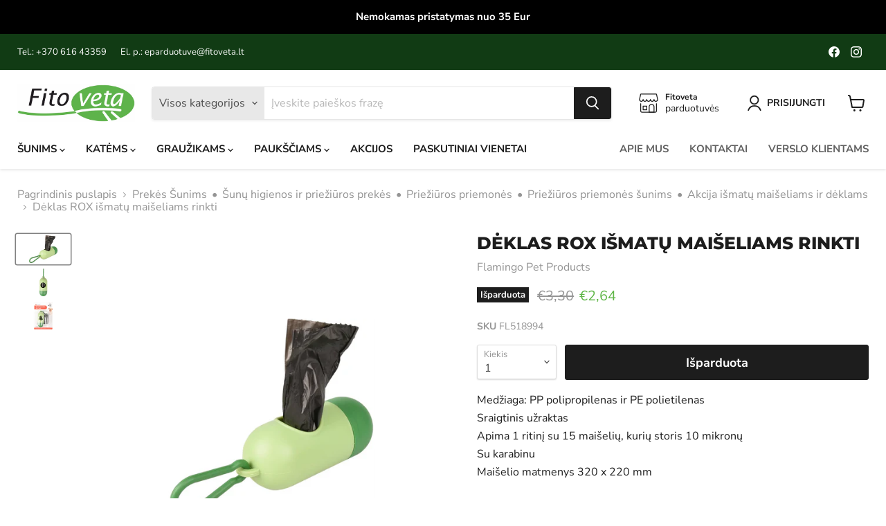

--- FILE ---
content_type: text/html; charset=utf-8
request_url: https://fitoveta.lt/products/deklas-rox-ismatu-maiseliams-rinkti
body_size: 44653
content:
<!doctype html>
<html class="no-js no-touch" lang="lt-LT">
  <head>
    <meta charset="utf-8">
    <meta http-equiv="x-ua-compatible" content="IE=edge">
    <meta name="google-site-verification" content="HT6ZeQr6anJWoBOjS7-DZ1tINhipeRepP3MlSWeuzzg" />
    <link rel="preconnect" href="https://cdn.shopify.com">
    <link rel="preconnect" href="https://fonts.shopifycdn.com">
    <link rel="preconnect" href="https://v.shopify.com">
    <link rel="preconnect" href="https://cdn.shopifycloud.com">

    <title>Dėklas ROX išmatų maišeliams rinkti — Fitoveta</title>

    
      <meta name="description" content="Medžiaga: PP polipropilenas ir PE polietilenasSraigtinis užraktasApima 1 ritinį su 15 maišelių, kurių storis 10 mikronųSu karabinuMaišelio matmenys 320 x 220 mm">
    

    
  <link rel="shortcut icon" href="//fitoveta.lt/cdn/shop/files/fitologo_32x32.png?v=1655301895" type="image/png">


    
      <link rel="canonical" href="https://fitoveta.lt/products/deklas-rox-ismatu-maiseliams-rinkti" />
    

    <meta name="viewport" content="width=device-width">

    
    















<meta property="og:site_name" content="Fitoveta">
<meta property="og:url" content="https://fitoveta.lt/products/deklas-rox-ismatu-maiseliams-rinkti">
<meta property="og:title" content="Dėklas ROX išmatų maišeliams rinkti">
<meta property="og:type" content="website">
<meta property="og:description" content="Medžiaga: PP polipropilenas ir PE polietilenasSraigtinis užraktasApima 1 ritinį su 15 maišelių, kurių storis 10 mikronųSu karabinuMaišelio matmenys 320 x 220 mm">




    
    
    

    
    
    <meta
      property="og:image"
      content="https://fitoveta.lt/cdn/shop/products/518994_D_01_1200x640.webp?v=1662114987"
    />
    <meta
      property="og:image:secure_url"
      content="https://fitoveta.lt/cdn/shop/products/518994_D_01_1200x640.webp?v=1662114987"
    />
    <meta property="og:image:width" content="1200" />
    <meta property="og:image:height" content="640" />
    
    
    <meta property="og:image:alt" content="Social media image" />
  
















<meta name="twitter:title" content="Dėklas ROX išmatų maišeliams rinkti">
<meta name="twitter:description" content="Medžiaga: PP polipropilenas ir PE polietilenasSraigtinis užraktasApima 1 ritinį su 15 maišelių, kurių storis 10 mikronųSu karabinuMaišelio matmenys 320 x 220 mm">


    
    
    
      
      
      <meta name="twitter:card" content="summary_large_image">
    
    
    <meta
      property="twitter:image"
      content="https://fitoveta.lt/cdn/shop/products/518994_D_01_1200x600_crop_center.webp?v=1662114987"
    />
    <meta property="twitter:image:width" content="1200" />
    <meta property="twitter:image:height" content="600" />
    
    
    <meta property="twitter:image:alt" content="Social media image" />
  



    <link rel="preload" href="//fitoveta.lt/cdn/fonts/nunito_sans/nunitosans_n7.25d963ed46da26098ebeab731e90d8802d989fa5.woff2" as="font" crossorigin="anonymous">
    <link rel="preload" as="style" href="//fitoveta.lt/cdn/shop/t/11/assets/theme.css?v=59930948839255210801762336408">

    <script>window.performance && window.performance.mark && window.performance.mark('shopify.content_for_header.start');</script><meta id="shopify-digital-wallet" name="shopify-digital-wallet" content="/58057031835/digital_wallets/dialog">
<meta name="shopify-checkout-api-token" content="0bdb78384ad0bfbd3b20dc2043c85fab">
<link rel="alternate" type="application/json+oembed" href="https://fitoveta.lt/products/deklas-rox-ismatu-maiseliams-rinkti.oembed">
<script async="async" src="/checkouts/internal/preloads.js?locale=lt-LT"></script>
<link rel="preconnect" href="https://shop.app" crossorigin="anonymous">
<script async="async" src="https://shop.app/checkouts/internal/preloads.js?locale=lt-LT&shop_id=58057031835" crossorigin="anonymous"></script>
<script id="apple-pay-shop-capabilities" type="application/json">{"shopId":58057031835,"countryCode":"LT","currencyCode":"EUR","merchantCapabilities":["supports3DS"],"merchantId":"gid:\/\/shopify\/Shop\/58057031835","merchantName":"Fitoveta","requiredBillingContactFields":["postalAddress","email","phone"],"requiredShippingContactFields":["postalAddress","email","phone"],"shippingType":"shipping","supportedNetworks":["visa","masterCard","amex"],"total":{"type":"pending","label":"Fitoveta","amount":"1.00"},"shopifyPaymentsEnabled":true,"supportsSubscriptions":true}</script>
<script id="shopify-features" type="application/json">{"accessToken":"0bdb78384ad0bfbd3b20dc2043c85fab","betas":["rich-media-storefront-analytics"],"domain":"fitoveta.lt","predictiveSearch":true,"shopId":58057031835,"locale":"lt"}</script>
<script>var Shopify = Shopify || {};
Shopify.shop = "fitoveta.myshopify.com";
Shopify.locale = "lt-LT";
Shopify.currency = {"active":"EUR","rate":"1.0"};
Shopify.country = "LT";
Shopify.theme = {"name":"Fitoveta Empire","id":128734363803,"schema_name":"Empire","schema_version":"7.0.1","theme_store_id":null,"role":"main"};
Shopify.theme.handle = "null";
Shopify.theme.style = {"id":null,"handle":null};
Shopify.cdnHost = "fitoveta.lt/cdn";
Shopify.routes = Shopify.routes || {};
Shopify.routes.root = "/";</script>
<script type="module">!function(o){(o.Shopify=o.Shopify||{}).modules=!0}(window);</script>
<script>!function(o){function n(){var o=[];function n(){o.push(Array.prototype.slice.apply(arguments))}return n.q=o,n}var t=o.Shopify=o.Shopify||{};t.loadFeatures=n(),t.autoloadFeatures=n()}(window);</script>
<script>
  window.ShopifyPay = window.ShopifyPay || {};
  window.ShopifyPay.apiHost = "shop.app\/pay";
  window.ShopifyPay.redirectState = null;
</script>
<script id="shop-js-analytics" type="application/json">{"pageType":"product"}</script>
<script defer="defer" async type="module" src="//fitoveta.lt/cdn/shopifycloud/shop-js/modules/v2/client.init-shop-cart-sync_bEabhjwr.lt-LT.esm.js"></script>
<script defer="defer" async type="module" src="//fitoveta.lt/cdn/shopifycloud/shop-js/modules/v2/chunk.common_BLxEpLKN.esm.js"></script>
<script defer="defer" async type="module" src="//fitoveta.lt/cdn/shopifycloud/shop-js/modules/v2/chunk.modal_BHosjvcM.esm.js"></script>
<script type="module">
  await import("//fitoveta.lt/cdn/shopifycloud/shop-js/modules/v2/client.init-shop-cart-sync_bEabhjwr.lt-LT.esm.js");
await import("//fitoveta.lt/cdn/shopifycloud/shop-js/modules/v2/chunk.common_BLxEpLKN.esm.js");
await import("//fitoveta.lt/cdn/shopifycloud/shop-js/modules/v2/chunk.modal_BHosjvcM.esm.js");

  window.Shopify.SignInWithShop?.initShopCartSync?.({"fedCMEnabled":true,"windoidEnabled":true});

</script>
<script>
  window.Shopify = window.Shopify || {};
  if (!window.Shopify.featureAssets) window.Shopify.featureAssets = {};
  window.Shopify.featureAssets['shop-js'] = {"shop-cart-sync":["modules/v2/client.shop-cart-sync_C1r2rBHz.lt-LT.esm.js","modules/v2/chunk.common_BLxEpLKN.esm.js","modules/v2/chunk.modal_BHosjvcM.esm.js"],"init-fed-cm":["modules/v2/client.init-fed-cm_qkJ2xDH-.lt-LT.esm.js","modules/v2/chunk.common_BLxEpLKN.esm.js","modules/v2/chunk.modal_BHosjvcM.esm.js"],"shop-cash-offers":["modules/v2/client.shop-cash-offers_Bl0S8Oer.lt-LT.esm.js","modules/v2/chunk.common_BLxEpLKN.esm.js","modules/v2/chunk.modal_BHosjvcM.esm.js"],"shop-login-button":["modules/v2/client.shop-login-button_C-XdK5uv.lt-LT.esm.js","modules/v2/chunk.common_BLxEpLKN.esm.js","modules/v2/chunk.modal_BHosjvcM.esm.js"],"pay-button":["modules/v2/client.pay-button_ZyHQ7gtK.lt-LT.esm.js","modules/v2/chunk.common_BLxEpLKN.esm.js","modules/v2/chunk.modal_BHosjvcM.esm.js"],"shop-button":["modules/v2/client.shop-button_DHvvLHHi.lt-LT.esm.js","modules/v2/chunk.common_BLxEpLKN.esm.js","modules/v2/chunk.modal_BHosjvcM.esm.js"],"avatar":["modules/v2/client.avatar_BTnouDA3.lt-LT.esm.js"],"init-windoid":["modules/v2/client.init-windoid_xJBF87Kp.lt-LT.esm.js","modules/v2/chunk.common_BLxEpLKN.esm.js","modules/v2/chunk.modal_BHosjvcM.esm.js"],"init-shop-for-new-customer-accounts":["modules/v2/client.init-shop-for-new-customer-accounts_DVT1Dy0U.lt-LT.esm.js","modules/v2/client.shop-login-button_C-XdK5uv.lt-LT.esm.js","modules/v2/chunk.common_BLxEpLKN.esm.js","modules/v2/chunk.modal_BHosjvcM.esm.js"],"init-shop-email-lookup-coordinator":["modules/v2/client.init-shop-email-lookup-coordinator_uyA1Qw7u.lt-LT.esm.js","modules/v2/chunk.common_BLxEpLKN.esm.js","modules/v2/chunk.modal_BHosjvcM.esm.js"],"init-shop-cart-sync":["modules/v2/client.init-shop-cart-sync_bEabhjwr.lt-LT.esm.js","modules/v2/chunk.common_BLxEpLKN.esm.js","modules/v2/chunk.modal_BHosjvcM.esm.js"],"shop-toast-manager":["modules/v2/client.shop-toast-manager_gp0lIX_l.lt-LT.esm.js","modules/v2/chunk.common_BLxEpLKN.esm.js","modules/v2/chunk.modal_BHosjvcM.esm.js"],"init-customer-accounts":["modules/v2/client.init-customer-accounts_DXWkqWv2.lt-LT.esm.js","modules/v2/client.shop-login-button_C-XdK5uv.lt-LT.esm.js","modules/v2/chunk.common_BLxEpLKN.esm.js","modules/v2/chunk.modal_BHosjvcM.esm.js"],"init-customer-accounts-sign-up":["modules/v2/client.init-customer-accounts-sign-up_DyHO6mg_.lt-LT.esm.js","modules/v2/client.shop-login-button_C-XdK5uv.lt-LT.esm.js","modules/v2/chunk.common_BLxEpLKN.esm.js","modules/v2/chunk.modal_BHosjvcM.esm.js"],"shop-follow-button":["modules/v2/client.shop-follow-button_BxYa1zxh.lt-LT.esm.js","modules/v2/chunk.common_BLxEpLKN.esm.js","modules/v2/chunk.modal_BHosjvcM.esm.js"],"checkout-modal":["modules/v2/client.checkout-modal_DW_u79V4.lt-LT.esm.js","modules/v2/chunk.common_BLxEpLKN.esm.js","modules/v2/chunk.modal_BHosjvcM.esm.js"],"shop-login":["modules/v2/client.shop-login_CCrRqYsy.lt-LT.esm.js","modules/v2/chunk.common_BLxEpLKN.esm.js","modules/v2/chunk.modal_BHosjvcM.esm.js"],"lead-capture":["modules/v2/client.lead-capture_DBaH1Shq.lt-LT.esm.js","modules/v2/chunk.common_BLxEpLKN.esm.js","modules/v2/chunk.modal_BHosjvcM.esm.js"],"payment-terms":["modules/v2/client.payment-terms_DaNNn-TX.lt-LT.esm.js","modules/v2/chunk.common_BLxEpLKN.esm.js","modules/v2/chunk.modal_BHosjvcM.esm.js"]};
</script>
<script>(function() {
  var isLoaded = false;
  function asyncLoad() {
    if (isLoaded) return;
    isLoaded = true;
    var urls = ["https:\/\/d2fk970j0emtue.cloudfront.net\/shop\/js\/free-gift-cart-upsell-pro.min.js?shop=fitoveta.myshopify.com","https:\/\/cdn.hextom.com\/js\/freeshippingbar.js?shop=fitoveta.myshopify.com"];
    for (var i = 0; i < urls.length; i++) {
      var s = document.createElement('script');
      s.type = 'text/javascript';
      s.async = true;
      s.src = urls[i];
      var x = document.getElementsByTagName('script')[0];
      x.parentNode.insertBefore(s, x);
    }
  };
  if(window.attachEvent) {
    window.attachEvent('onload', asyncLoad);
  } else {
    window.addEventListener('load', asyncLoad, false);
  }
})();</script>
<script id="__st">var __st={"a":58057031835,"offset":7200,"reqid":"1ba01733-30d1-40e9-873a-dc452b653e70-1769061597","pageurl":"fitoveta.lt\/products\/deklas-rox-ismatu-maiseliams-rinkti","u":"b3904529511c","p":"product","rtyp":"product","rid":7473874370715};</script>
<script>window.ShopifyPaypalV4VisibilityTracking = true;</script>
<script id="captcha-bootstrap">!function(){'use strict';const t='contact',e='account',n='new_comment',o=[[t,t],['blogs',n],['comments',n],[t,'customer']],c=[[e,'customer_login'],[e,'guest_login'],[e,'recover_customer_password'],[e,'create_customer']],r=t=>t.map((([t,e])=>`form[action*='/${t}']:not([data-nocaptcha='true']) input[name='form_type'][value='${e}']`)).join(','),a=t=>()=>t?[...document.querySelectorAll(t)].map((t=>t.form)):[];function s(){const t=[...o],e=r(t);return a(e)}const i='password',u='form_key',d=['recaptcha-v3-token','g-recaptcha-response','h-captcha-response',i],f=()=>{try{return window.sessionStorage}catch{return}},m='__shopify_v',_=t=>t.elements[u];function p(t,e,n=!1){try{const o=window.sessionStorage,c=JSON.parse(o.getItem(e)),{data:r}=function(t){const{data:e,action:n}=t;return t[m]||n?{data:e,action:n}:{data:t,action:n}}(c);for(const[e,n]of Object.entries(r))t.elements[e]&&(t.elements[e].value=n);n&&o.removeItem(e)}catch(o){console.error('form repopulation failed',{error:o})}}const l='form_type',E='cptcha';function T(t){t.dataset[E]=!0}const w=window,h=w.document,L='Shopify',v='ce_forms',y='captcha';let A=!1;((t,e)=>{const n=(g='f06e6c50-85a8-45c8-87d0-21a2b65856fe',I='https://cdn.shopify.com/shopifycloud/storefront-forms-hcaptcha/ce_storefront_forms_captcha_hcaptcha.v1.5.2.iife.js',D={infoText:'Saugo „hCaptcha“',privacyText:'Privatumas',termsText:'Sąlygos'},(t,e,n)=>{const o=w[L][v],c=o.bindForm;if(c)return c(t,g,e,D).then(n);var r;o.q.push([[t,g,e,D],n]),r=I,A||(h.body.append(Object.assign(h.createElement('script'),{id:'captcha-provider',async:!0,src:r})),A=!0)});var g,I,D;w[L]=w[L]||{},w[L][v]=w[L][v]||{},w[L][v].q=[],w[L][y]=w[L][y]||{},w[L][y].protect=function(t,e){n(t,void 0,e),T(t)},Object.freeze(w[L][y]),function(t,e,n,w,h,L){const[v,y,A,g]=function(t,e,n){const i=e?o:[],u=t?c:[],d=[...i,...u],f=r(d),m=r(i),_=r(d.filter((([t,e])=>n.includes(e))));return[a(f),a(m),a(_),s()]}(w,h,L),I=t=>{const e=t.target;return e instanceof HTMLFormElement?e:e&&e.form},D=t=>v().includes(t);t.addEventListener('submit',(t=>{const e=I(t);if(!e)return;const n=D(e)&&!e.dataset.hcaptchaBound&&!e.dataset.recaptchaBound,o=_(e),c=g().includes(e)&&(!o||!o.value);(n||c)&&t.preventDefault(),c&&!n&&(function(t){try{if(!f())return;!function(t){const e=f();if(!e)return;const n=_(t);if(!n)return;const o=n.value;o&&e.removeItem(o)}(t);const e=Array.from(Array(32),(()=>Math.random().toString(36)[2])).join('');!function(t,e){_(t)||t.append(Object.assign(document.createElement('input'),{type:'hidden',name:u})),t.elements[u].value=e}(t,e),function(t,e){const n=f();if(!n)return;const o=[...t.querySelectorAll(`input[type='${i}']`)].map((({name:t})=>t)),c=[...d,...o],r={};for(const[a,s]of new FormData(t).entries())c.includes(a)||(r[a]=s);n.setItem(e,JSON.stringify({[m]:1,action:t.action,data:r}))}(t,e)}catch(e){console.error('failed to persist form',e)}}(e),e.submit())}));const S=(t,e)=>{t&&!t.dataset[E]&&(n(t,e.some((e=>e===t))),T(t))};for(const o of['focusin','change'])t.addEventListener(o,(t=>{const e=I(t);D(e)&&S(e,y())}));const B=e.get('form_key'),M=e.get(l),P=B&&M;t.addEventListener('DOMContentLoaded',(()=>{const t=y();if(P)for(const e of t)e.elements[l].value===M&&p(e,B);[...new Set([...A(),...v().filter((t=>'true'===t.dataset.shopifyCaptcha))])].forEach((e=>S(e,t)))}))}(h,new URLSearchParams(w.location.search),n,t,e,['guest_login'])})(!0,!0)}();</script>
<script integrity="sha256-4kQ18oKyAcykRKYeNunJcIwy7WH5gtpwJnB7kiuLZ1E=" data-source-attribution="shopify.loadfeatures" defer="defer" src="//fitoveta.lt/cdn/shopifycloud/storefront/assets/storefront/load_feature-a0a9edcb.js" crossorigin="anonymous"></script>
<script crossorigin="anonymous" defer="defer" src="//fitoveta.lt/cdn/shopifycloud/storefront/assets/shopify_pay/storefront-65b4c6d7.js?v=20250812"></script>
<script data-source-attribution="shopify.dynamic_checkout.dynamic.init">var Shopify=Shopify||{};Shopify.PaymentButton=Shopify.PaymentButton||{isStorefrontPortableWallets:!0,init:function(){window.Shopify.PaymentButton.init=function(){};var t=document.createElement("script");t.src="https://fitoveta.lt/cdn/shopifycloud/portable-wallets/latest/portable-wallets.lt.js",t.type="module",document.head.appendChild(t)}};
</script>
<script data-source-attribution="shopify.dynamic_checkout.buyer_consent">
  function portableWalletsHideBuyerConsent(e){var t=document.getElementById("shopify-buyer-consent"),n=document.getElementById("shopify-subscription-policy-button");t&&n&&(t.classList.add("hidden"),t.setAttribute("aria-hidden","true"),n.removeEventListener("click",e))}function portableWalletsShowBuyerConsent(e){var t=document.getElementById("shopify-buyer-consent"),n=document.getElementById("shopify-subscription-policy-button");t&&n&&(t.classList.remove("hidden"),t.removeAttribute("aria-hidden"),n.addEventListener("click",e))}window.Shopify?.PaymentButton&&(window.Shopify.PaymentButton.hideBuyerConsent=portableWalletsHideBuyerConsent,window.Shopify.PaymentButton.showBuyerConsent=portableWalletsShowBuyerConsent);
</script>
<script>
  function portableWalletsCleanup(e){e&&e.src&&console.error("Failed to load portable wallets script "+e.src);var t=document.querySelectorAll("shopify-accelerated-checkout .shopify-payment-button__skeleton, shopify-accelerated-checkout-cart .wallet-cart-button__skeleton"),e=document.getElementById("shopify-buyer-consent");for(let e=0;e<t.length;e++)t[e].remove();e&&e.remove()}function portableWalletsNotLoadedAsModule(e){e instanceof ErrorEvent&&"string"==typeof e.message&&e.message.includes("import.meta")&&"string"==typeof e.filename&&e.filename.includes("portable-wallets")&&(window.removeEventListener("error",portableWalletsNotLoadedAsModule),window.Shopify.PaymentButton.failedToLoad=e,"loading"===document.readyState?document.addEventListener("DOMContentLoaded",window.Shopify.PaymentButton.init):window.Shopify.PaymentButton.init())}window.addEventListener("error",portableWalletsNotLoadedAsModule);
</script>

<script type="module" src="https://fitoveta.lt/cdn/shopifycloud/portable-wallets/latest/portable-wallets.lt.js" onError="portableWalletsCleanup(this)" crossorigin="anonymous"></script>
<script nomodule>
  document.addEventListener("DOMContentLoaded", portableWalletsCleanup);
</script>

<script id='scb4127' type='text/javascript' async='' src='https://fitoveta.lt/cdn/shopifycloud/privacy-banner/storefront-banner.js'></script><link id="shopify-accelerated-checkout-styles" rel="stylesheet" media="screen" href="https://fitoveta.lt/cdn/shopifycloud/portable-wallets/latest/accelerated-checkout-backwards-compat.css" crossorigin="anonymous">
<style id="shopify-accelerated-checkout-cart">
        #shopify-buyer-consent {
  margin-top: 1em;
  display: inline-block;
  width: 100%;
}

#shopify-buyer-consent.hidden {
  display: none;
}

#shopify-subscription-policy-button {
  background: none;
  border: none;
  padding: 0;
  text-decoration: underline;
  font-size: inherit;
  cursor: pointer;
}

#shopify-subscription-policy-button::before {
  box-shadow: none;
}

      </style>

<script>window.performance && window.performance.mark && window.performance.mark('shopify.content_for_header.end');</script>

    <link href="//fitoveta.lt/cdn/shop/t/11/assets/theme.css?v=59930948839255210801762336408" rel="stylesheet" type="text/css" media="all" />

    
    <script>
      window.Theme = window.Theme || {};
      window.Theme.version = '7.0.1';
      window.Theme.name = 'Empire';
      window.Theme.routes = {
        "root_url": "/",
        "account_url": "/account",
        "account_login_url": "https://fitoveta.lt/customer_authentication/redirect?locale=lt-LT&region_country=LT",
        "account_logout_url": "/account/logout",
        "account_register_url": "/account/register",
        "account_addresses_url": "/account/addresses",
        "collections_url": "/collections",
        "all_products_collection_url": "/collections/all",
        "search_url": "/search",
        "cart_url": "/cart",
        "cart_add_url": "/cart/add",
        "cart_change_url": "/cart/change",
        "cart_clear_url": "/cart/clear",
        "product_recommendations_url": "/recommendations/products",
      };
    </script>
    

  
<!-- BEGIN app block: shopify://apps/judge-me-reviews/blocks/judgeme_core/61ccd3b1-a9f2-4160-9fe9-4fec8413e5d8 --><!-- Start of Judge.me Core -->






<link rel="dns-prefetch" href="https://cdnwidget.judge.me">
<link rel="dns-prefetch" href="https://cdn.judge.me">
<link rel="dns-prefetch" href="https://cdn1.judge.me">
<link rel="dns-prefetch" href="https://api.judge.me">

<script data-cfasync='false' class='jdgm-settings-script'>window.jdgmSettings={"pagination":5,"disable_web_reviews":false,"badge_no_review_text":"Nėra atsiliepimų","badge_n_reviews_text":"{{ n }} atsiliepimas/atsiliepimų","hide_badge_preview_if_no_reviews":true,"badge_hide_text":false,"enforce_center_preview_badge":false,"widget_title":"Klientų atsiliepimai","widget_open_form_text":"Parašyti atsiliepimą","widget_close_form_text":"Atšaukti atsiliepimą","widget_refresh_page_text":"Atnaujinti puslapį","widget_summary_text":"Remiantis {{ number_of_reviews }} atsiliepimu/atsiliepimais","widget_no_review_text":"Būkite pirmas, kuris parašys atsiliepimą","widget_name_field_text":"Rodomas vardas","widget_verified_name_field_text":"Patvirtintas vardas (viešas)","widget_name_placeholder_text":"Rodomas vardas","widget_required_field_error_text":"Šis laukas yra privalomas.","widget_email_field_text":"El. pašto adresas","widget_verified_email_field_text":"Patvirtintas el. paštas (privatus, negali būti redaguojamas)","widget_email_placeholder_text":"Jūsų el. pašto adresas","widget_email_field_error_text":"Įveskite galiojantį el. pašto adresą.","widget_rating_field_text":"Įvertinimas","widget_review_title_field_text":"Atsiliepimo pavadinimas","widget_review_title_placeholder_text":"Suteikite savo atsiliepimui pavadinimą","widget_review_body_field_text":"Atsiliepimo turinys","widget_review_body_placeholder_text":"Pradėkite rašyti čia...","widget_pictures_field_text":"Nuotrauka/Vaizdo įrašas (neprivaloma)","widget_submit_review_text":"Pateikti atsiliepimą","widget_submit_verified_review_text":"Pateikti patvirtintą atsiliepimą","widget_submit_success_msg_with_auto_publish":"Ačiū! Po kelių akimirkų atnaujinkite puslapį, kad pamatytumėte savo atsiliepimą. Galite pašalinti arba redaguoti savo atsiliepimą prisijungę prie \u003ca href='https://judge.me/login' target='_blank' rel='nofollow noopener'\u003eJudge.me\u003c/a\u003e","widget_submit_success_msg_no_auto_publish":"Ačiū! Jūsų atsiliepimas bus paskelbtas, kai tik jį patvirtins parduotuvės administratorius. Galite pašalinti arba redaguoti savo atsiliepimą prisijungę prie \u003ca href='https://judge.me/login' target='_blank' rel='nofollow noopener'\u003eJudge.me\u003c/a\u003e","widget_show_default_reviews_out_of_total_text":"Rodoma {{ n_reviews_shown }} iš {{ n_reviews }} atsiliepimų.","widget_show_all_link_text":"Rodyti visus","widget_show_less_link_text":"Rodyti mažiau","widget_author_said_text":"{{ reviewer_name }} sakė:","widget_days_text":"prieš {{ n }} dienas/dienų","widget_weeks_text":"prieš {{ n }} savaitę/savaites","widget_months_text":"prieš {{ n }} mėnesį/mėnesius","widget_years_text":"prieš {{ n }} metus/metų","widget_yesterday_text":"Vakar","widget_today_text":"Šiandien","widget_replied_text":"\u003e\u003e {{ shop_name }} atsakė:","widget_read_more_text":"Skaityti daugiau","widget_reviewer_name_as_initial":"","widget_rating_filter_color":"#fbcd0a","widget_rating_filter_see_all_text":"Peržiūrėti visus atsiliepimus","widget_sorting_most_recent_text":"Naujausi","widget_sorting_highest_rating_text":"Aukščiausias įvertinimas","widget_sorting_lowest_rating_text":"Žemiausias įvertinimas","widget_sorting_with_pictures_text":"Tik nuotraukos","widget_sorting_most_helpful_text":"Naudingiausi","widget_open_question_form_text":"Užduoti klausimą","widget_reviews_subtab_text":"Atsiliepimai","widget_questions_subtab_text":"Klausimai","widget_question_label_text":"Klausimas","widget_answer_label_text":"Atsakymas","widget_question_placeholder_text":"Užduokite savo klausimą čia","widget_submit_question_text":"Pateikti klausimą","widget_question_submit_success_text":"Dėkojame už jūsų klausimą! Mes jus informuosime, kai tik į jį bus atsakyta.","verified_badge_text":"Patvirtinta","verified_badge_bg_color":"","verified_badge_text_color":"","verified_badge_placement":"left-of-reviewer-name","widget_review_max_height":"","widget_hide_border":false,"widget_social_share":false,"widget_thumb":false,"widget_review_location_show":false,"widget_location_format":"","all_reviews_include_out_of_store_products":true,"all_reviews_out_of_store_text":"(ne iš parduotuvės)","all_reviews_pagination":100,"all_reviews_product_name_prefix_text":"apie","enable_review_pictures":true,"enable_question_anwser":false,"widget_theme":"default","review_date_format":"dd/mm/yyyy","default_sort_method":"most-recent","widget_product_reviews_subtab_text":"Produktų atsiliepimai","widget_shop_reviews_subtab_text":"Parduotuvės atsiliepimai","widget_other_products_reviews_text":"Kitų produktų atsiliepimai","widget_store_reviews_subtab_text":"Parduotuvės atsiliepimai","widget_no_store_reviews_text":"Ši parduotuvė dar neturi atsiliepimų","widget_web_restriction_product_reviews_text":"Šis produktas dar neturi atsiliepimų","widget_no_items_text":"Nerasta elementų","widget_show_more_text":"Rodyti daugiau","widget_write_a_store_review_text":"Parašyti parduotuvės atsiliepimą","widget_other_languages_heading":"Atsiliepimai kitomis kalbomis","widget_translate_review_text":"Išversti atsiliepimą į {{ language }}","widget_translating_review_text":"Verčiama...","widget_show_original_translation_text":"Rodyti originalą ({{ language }})","widget_translate_review_failed_text":"Atsiliepimo išversti nepavyko.","widget_translate_review_retry_text":"Bandyti dar kartą","widget_translate_review_try_again_later_text":"Bandykite dar kartą vėliau","show_product_url_for_grouped_product":false,"widget_sorting_pictures_first_text":"Nuotraukos pirma","show_pictures_on_all_rev_page_mobile":false,"show_pictures_on_all_rev_page_desktop":false,"floating_tab_hide_mobile_install_preference":false,"floating_tab_button_name":"★ Atsiliepimai","floating_tab_title":"Leiskite klientams kalbėti už mus","floating_tab_button_color":"","floating_tab_button_background_color":"","floating_tab_url":"","floating_tab_url_enabled":false,"floating_tab_tab_style":"text","all_reviews_text_badge_text":"Klientai vertina mus {{ shop.metafields.judgeme.all_reviews_rating | round: 1 }}/5 remiantis {{ shop.metafields.judgeme.all_reviews_count }} atsiliepimais.","all_reviews_text_badge_text_branded_style":"{{ shop.metafields.judgeme.all_reviews_rating | round: 1 }} iš 5 žvaigždučių remiantis {{ shop.metafields.judgeme.all_reviews_count }} atsiliepimais","is_all_reviews_text_badge_a_link":false,"show_stars_for_all_reviews_text_badge":false,"all_reviews_text_badge_url":"","all_reviews_text_style":"branded","all_reviews_text_color_style":"judgeme_brand_color","all_reviews_text_color":"#108474","all_reviews_text_show_jm_brand":true,"featured_carousel_show_header":true,"featured_carousel_title":"Leiskite klientams kalbėti už mus","testimonials_carousel_title":"Klientai mums sako","videos_carousel_title":"Tikros klientų istorijos","cards_carousel_title":"Klientai mums sako","featured_carousel_count_text":"iš {{ n }} atsiliepimų","featured_carousel_add_link_to_all_reviews_page":false,"featured_carousel_url":"","featured_carousel_show_images":true,"featured_carousel_autoslide_interval":5,"featured_carousel_arrows_on_the_sides":false,"featured_carousel_height":250,"featured_carousel_width":80,"featured_carousel_image_size":0,"featured_carousel_image_height":250,"featured_carousel_arrow_color":"#eeeeee","verified_count_badge_style":"branded","verified_count_badge_orientation":"horizontal","verified_count_badge_color_style":"judgeme_brand_color","verified_count_badge_color":"#108474","is_verified_count_badge_a_link":false,"verified_count_badge_url":"","verified_count_badge_show_jm_brand":true,"widget_rating_preset_default":5,"widget_first_sub_tab":"product-reviews","widget_show_histogram":true,"widget_histogram_use_custom_color":false,"widget_pagination_use_custom_color":false,"widget_star_use_custom_color":false,"widget_verified_badge_use_custom_color":false,"widget_write_review_use_custom_color":false,"picture_reminder_submit_button":"Upload Pictures","enable_review_videos":false,"mute_video_by_default":false,"widget_sorting_videos_first_text":"Vaizdo įrašai pirma","widget_review_pending_text":"Laukiama","featured_carousel_items_for_large_screen":3,"social_share_options_order":"Facebook,Twitter","remove_microdata_snippet":true,"disable_json_ld":false,"enable_json_ld_products":false,"preview_badge_show_question_text":false,"preview_badge_no_question_text":"Nėra klausimų","preview_badge_n_question_text":"{{ number_of_questions }} klausimas/klausimai","qa_badge_show_icon":false,"qa_badge_position":"same-row","remove_judgeme_branding":false,"widget_add_search_bar":false,"widget_search_bar_placeholder":"Paieška","widget_sorting_verified_only_text":"Tik patvirtinti","featured_carousel_theme":"default","featured_carousel_show_rating":true,"featured_carousel_show_title":true,"featured_carousel_show_body":true,"featured_carousel_show_date":false,"featured_carousel_show_reviewer":true,"featured_carousel_show_product":false,"featured_carousel_header_background_color":"#108474","featured_carousel_header_text_color":"#ffffff","featured_carousel_name_product_separator":"reviewed","featured_carousel_full_star_background":"#108474","featured_carousel_empty_star_background":"#dadada","featured_carousel_vertical_theme_background":"#f9fafb","featured_carousel_verified_badge_enable":true,"featured_carousel_verified_badge_color":"#108474","featured_carousel_border_style":"round","featured_carousel_review_line_length_limit":3,"featured_carousel_more_reviews_button_text":"Skaityti daugiau atsiliepimų","featured_carousel_view_product_button_text":"Peržiūrėti produktą","all_reviews_page_load_reviews_on":"scroll","all_reviews_page_load_more_text":"Įkelti daugiau atsiliepimų","disable_fb_tab_reviews":false,"enable_ajax_cdn_cache":false,"widget_advanced_speed_features":5,"widget_public_name_text":"rodoma viešai kaip","default_reviewer_name":"John Smith","default_reviewer_name_has_non_latin":true,"widget_reviewer_anonymous":"Anonimas","medals_widget_title":"Judge.me atsiliepimų medaliai","medals_widget_background_color":"#f9fafb","medals_widget_position":"footer_all_pages","medals_widget_border_color":"#f9fafb","medals_widget_verified_text_position":"left","medals_widget_use_monochromatic_version":false,"medals_widget_elements_color":"#108474","show_reviewer_avatar":true,"widget_invalid_yt_video_url_error_text":"Ne YouTube vaizdo įrašo URL","widget_max_length_field_error_text":"Įveskite ne daugiau kaip {0} simbolių.","widget_show_country_flag":false,"widget_show_collected_via_shop_app":true,"widget_verified_by_shop_badge_style":"light","widget_verified_by_shop_text":"Patvirtinta parduotuvės","widget_show_photo_gallery":false,"widget_load_with_code_splitting":true,"widget_ugc_install_preference":false,"widget_ugc_title":"Sukurta mūsų, pasidalinta jūsų","widget_ugc_subtitle":"Pažymėkite mus, kad jūsų nuotrauka būtų rodoma mūsų puslapyje","widget_ugc_arrows_color":"#ffffff","widget_ugc_primary_button_text":"Pirkti dabar","widget_ugc_primary_button_background_color":"#108474","widget_ugc_primary_button_text_color":"#ffffff","widget_ugc_primary_button_border_width":"0","widget_ugc_primary_button_border_style":"none","widget_ugc_primary_button_border_color":"#108474","widget_ugc_primary_button_border_radius":"25","widget_ugc_secondary_button_text":"Įkelti daugiau","widget_ugc_secondary_button_background_color":"#ffffff","widget_ugc_secondary_button_text_color":"#108474","widget_ugc_secondary_button_border_width":"2","widget_ugc_secondary_button_border_style":"solid","widget_ugc_secondary_button_border_color":"#108474","widget_ugc_secondary_button_border_radius":"25","widget_ugc_reviews_button_text":"Peržiūrėti atsiliepimus","widget_ugc_reviews_button_background_color":"#ffffff","widget_ugc_reviews_button_text_color":"#108474","widget_ugc_reviews_button_border_width":"2","widget_ugc_reviews_button_border_style":"solid","widget_ugc_reviews_button_border_color":"#108474","widget_ugc_reviews_button_border_radius":"25","widget_ugc_reviews_button_link_to":"judgeme-reviews-page","widget_ugc_show_post_date":true,"widget_ugc_max_width":"800","widget_rating_metafield_value_type":true,"widget_primary_color":"#5FB647","widget_enable_secondary_color":false,"widget_secondary_color":"#edf5f5","widget_summary_average_rating_text":"{{ average_rating }} iš 5","widget_media_grid_title":"Klientų nuotraukos ir vaizdo įrašai","widget_media_grid_see_more_text":"Žiūrėti daugiau","widget_round_style":false,"widget_show_product_medals":true,"widget_verified_by_judgeme_text":"Patvirtinta Judge.me","widget_show_store_medals":true,"widget_verified_by_judgeme_text_in_store_medals":"Patvirtinta Judge.me","widget_media_field_exceed_quantity_message":"Atsiprašome, vienam atsiliepimui galime priimti tik {{ max_media }}.","widget_media_field_exceed_limit_message":"{{ file_name }} yra per didelis, pasirinkite {{ media_type }} mažesnį nei {{ size_limit }}MB.","widget_review_submitted_text":"Atsiliepimas pateiktas!","widget_question_submitted_text":"Klausimas pateiktas!","widget_close_form_text_question":"Atšaukti","widget_write_your_answer_here_text":"Rašykite savo atsakymą čia","widget_enabled_branded_link":true,"widget_show_collected_by_judgeme":true,"widget_reviewer_name_color":"","widget_write_review_text_color":"","widget_write_review_bg_color":"","widget_collected_by_judgeme_text":"surinko Judge.me","widget_pagination_type":"standard","widget_load_more_text":"Įkelti daugiau","widget_load_more_color":"#108474","widget_full_review_text":"Pilnas atsiliepimas","widget_read_more_reviews_text":"Skaityti daugiau atsiliepimų","widget_read_questions_text":"Skaityti klausimus","widget_questions_and_answers_text":"Klausimai ir atsakymai","widget_verified_by_text":"Patvirtino","widget_verified_text":"Patvirtintas","widget_number_of_reviews_text":"{{ number_of_reviews }} atsiliepimai","widget_back_button_text":"Atgal","widget_next_button_text":"Toliau","widget_custom_forms_filter_button":"Filtrai","custom_forms_style":"horizontal","widget_show_review_information":false,"how_reviews_are_collected":"Kaip renkami atsiliepimai?","widget_show_review_keywords":false,"widget_gdpr_statement":"Kaip mes naudojame jūsų duomenis: Mes su jumis susisieksime tik dėl jūsų palikto atsiliepimo ir tik jei būtina. Pateikdami savo atsiliepimą, jūs sutinkate su „Judge.me \u003ca href='https://judge.me/terms' target='_blank' rel='nofollow noopener'\u003esąlygomis\u003c/a\u003e, \u003ca href='https://judge.me/privacy' target='_blank' rel='nofollow noopener'\u003eprivatumo\u003c/a\u003e ir \u003ca href='https://judge.me/content-policy' target='_blank' rel='nofollow noopener'\u003eturinio\u003c/a\u003e politika.","widget_multilingual_sorting_enabled":false,"widget_translate_review_content_enabled":false,"widget_translate_review_content_method":"manual","popup_widget_review_selection":"automatically_with_pictures","popup_widget_round_border_style":true,"popup_widget_show_title":true,"popup_widget_show_body":true,"popup_widget_show_reviewer":false,"popup_widget_show_product":true,"popup_widget_show_pictures":true,"popup_widget_use_review_picture":true,"popup_widget_show_on_home_page":true,"popup_widget_show_on_product_page":true,"popup_widget_show_on_collection_page":true,"popup_widget_show_on_cart_page":true,"popup_widget_position":"bottom_left","popup_widget_first_review_delay":5,"popup_widget_duration":5,"popup_widget_interval":5,"popup_widget_review_count":5,"popup_widget_hide_on_mobile":true,"review_snippet_widget_round_border_style":true,"review_snippet_widget_card_color":"#FFFFFF","review_snippet_widget_slider_arrows_background_color":"#FFFFFF","review_snippet_widget_slider_arrows_color":"#000000","review_snippet_widget_star_color":"#108474","show_product_variant":false,"all_reviews_product_variant_label_text":"Variantas: ","widget_show_verified_branding":true,"widget_ai_summary_title":"Klientai sako","widget_ai_summary_disclaimer":"Dirbtinio intelekto valdomas atsiliepimų santrauka, pagrįsta naujausiais klientų atsiliepimais","widget_show_ai_summary":false,"widget_show_ai_summary_bg":false,"widget_show_review_title_input":true,"redirect_reviewers_invited_via_email":"external_form","request_store_review_after_product_review":false,"request_review_other_products_in_order":false,"review_form_color_scheme":"default","review_form_corner_style":"square","review_form_star_color":{},"review_form_text_color":"#333333","review_form_background_color":"#ffffff","review_form_field_background_color":"#fafafa","review_form_button_color":{},"review_form_button_text_color":"#ffffff","review_form_modal_overlay_color":"#000000","review_content_screen_title_text":"Kaip įvertintumėte šį produktą?","review_content_introduction_text":"Būtume labai dėkingi, jei pasidalintumėte šiek tiek apie savo patirtį.","store_review_form_title_text":"Kaip įvertintumėte šią parduotuvę?","store_review_form_introduction_text":"Būtume labai dėkingi, jei pasidalintumėte šiek tiek apie savo patirtį.","show_review_guidance_text":true,"one_star_review_guidance_text":"Blogas","five_star_review_guidance_text":"Geras","customer_information_screen_title_text":"Apie jus","customer_information_introduction_text":"Prašome pasakyti daugiau apie save.","custom_questions_screen_title_text":"Jūsų patirtis detaliau","custom_questions_introduction_text":"Štai keli klausimai, kurie padės mums geriau suprasti jūsų patirtį.","review_submitted_screen_title_text":"Ačiū už jūsų atsiliepimą!","review_submitted_screen_thank_you_text":"Jį apdorojame ir netrukus jis pasirodys parduotuvėje.","review_submitted_screen_email_verification_text":"Prašome patvirtinti savo el. paštą paspaudę ant ką tik išsiųstos nuorodos. Tai padeda mums išlaikyti atsiliepimus autentiškais.","review_submitted_request_store_review_text":"Ar norėtumėte pasidalyti savo apsipirkimo patirtimi su mumis?","review_submitted_review_other_products_text":"Ar norėtumėte įvertinti šiuos produktus?","store_review_screen_title_text":"Ar norite dalintis savo patirtimi su mumis?","store_review_introduction_text":"Mes vertiname jūsų atsiliepimą ir naudojame jį siekiant tobulėti. Prašome dalintis savo mintimis ar pasiūlymais.","reviewer_media_screen_title_picture_text":"Bendrinti nuotrauką","reviewer_media_introduction_picture_text":"Įkelkite nuotrauką, kad pagrįstumėte savo apžvalgą.","reviewer_media_screen_title_video_text":"Bendrinti vaizdo įrašą","reviewer_media_introduction_video_text":"Įkelkite vaizdo įrašą, kad pagrįstumėte savo apžvalgą.","reviewer_media_screen_title_picture_or_video_text":"Bendrinti nuotrauką arba vaizdo įrašą","reviewer_media_introduction_picture_or_video_text":"Įkelkite nuotrauką arba vaizdo įrašą, kad pagrįstumėte savo apžvalgą.","reviewer_media_youtube_url_text":"Įklijuokite savo Youtube URL čia","advanced_settings_next_step_button_text":"Kitas","advanced_settings_close_review_button_text":"Uždaryti","modal_write_review_flow":false,"write_review_flow_required_text":"Būtinas","write_review_flow_privacy_message_text":"Mes vertiname jūsų privatumą.","write_review_flow_anonymous_text":"Anonimas atsiliepimas","write_review_flow_visibility_text":"Tai nebus matoma kitiems klientams.","write_review_flow_multiple_selection_help_text":"Pasirinkite kiek norite","write_review_flow_single_selection_help_text":"Pasirinkite vieną variantą","write_review_flow_required_field_error_text":"Šis laukas yra privalomas","write_review_flow_invalid_email_error_text":"Prašome įvesti galiojantį el. pašto adresą","write_review_flow_max_length_error_text":"Maks. {{ max_length }} simbolių.","write_review_flow_media_upload_text":"\u003cb\u003eSpustelėkite, kad įkeltumėte\u003c/b\u003e arba nuvilkite ir paleiskite","write_review_flow_gdpr_statement":"Su jumis susisieksime tik dėl jūsų atsiliepimo, jei būtina. Pateikdami atsiliepimą, sutinkate su mūsų \u003ca href='https://judge.me/terms' target='_blank' rel='nofollow noopener'\u003esąlygomis\u003c/a\u003e ir \u003ca href='https://judge.me/privacy' target='_blank' rel='nofollow noopener'\u003eprivatumo politika\u003c/a\u003e.","rating_only_reviews_enabled":false,"show_negative_reviews_help_screen":false,"new_review_flow_help_screen_rating_threshold":3,"negative_review_resolution_screen_title_text":"Papasakokite daugiau","negative_review_resolution_text":"Jūsų patirtis mums svarbi. Jei kilo problemų su jūsų pirkiniu, esame čia, kad padėtume. Nedvejokite susisiekti su mumis, mielai gautume galimybę ištaisyti dalykus.","negative_review_resolution_button_text":"Susisiekite su mumis","negative_review_resolution_proceed_with_review_text":"Palikite atsiliepimą","negative_review_resolution_subject":"Problema su pirkiniu iš {{ shop_name }}.{{ order_name }}","preview_badge_collection_page_install_status":false,"widget_review_custom_css":"","preview_badge_custom_css":"","preview_badge_stars_count":"5-stars","featured_carousel_custom_css":"","floating_tab_custom_css":"","all_reviews_widget_custom_css":"","medals_widget_custom_css":"","verified_badge_custom_css":"","all_reviews_text_custom_css":"","transparency_badges_collected_via_store_invite":false,"transparency_badges_from_another_provider":false,"transparency_badges_collected_from_store_visitor":false,"transparency_badges_collected_by_verified_review_provider":false,"transparency_badges_earned_reward":false,"transparency_badges_collected_via_store_invite_text":"Atsiliepimas surinktas per parduotuvės pakvietimą","transparency_badges_from_another_provider_text":"Atsiliepimas surinktas iš kitos paslaugos","transparency_badges_collected_from_store_visitor_text":"Atsiliepimas surinktas iš parduotuvės lankytojo","transparency_badges_written_in_google_text":"Atsiliepimas parašytas Google","transparency_badges_written_in_etsy_text":"Atsiliepimas parašytas Etsy","transparency_badges_written_in_shop_app_text":"Atsiliepimas parašytas Shop App","transparency_badges_earned_reward_text":"Atsiliepimas įgyvendino kuponą","product_review_widget_per_page":10,"widget_store_review_label_text":"Parduotuvės atsiliepimas","checkout_comment_extension_title_on_product_page":"Customer Comments","checkout_comment_extension_num_latest_comment_show":5,"checkout_comment_extension_format":"name_and_timestamp","checkout_comment_customer_name":"last_initial","checkout_comment_comment_notification":true,"preview_badge_collection_page_install_preference":false,"preview_badge_home_page_install_preference":false,"preview_badge_product_page_install_preference":false,"review_widget_install_preference":"","review_carousel_install_preference":false,"floating_reviews_tab_install_preference":"none","verified_reviews_count_badge_install_preference":false,"all_reviews_text_install_preference":false,"review_widget_best_location":false,"judgeme_medals_install_preference":false,"review_widget_revamp_enabled":false,"review_widget_qna_enabled":false,"review_widget_header_theme":"minimal","review_widget_widget_title_enabled":true,"review_widget_header_text_size":"medium","review_widget_header_text_weight":"regular","review_widget_average_rating_style":"compact","review_widget_bar_chart_enabled":true,"review_widget_bar_chart_type":"numbers","review_widget_bar_chart_style":"standard","review_widget_expanded_media_gallery_enabled":false,"review_widget_reviews_section_theme":"standard","review_widget_image_style":"thumbnails","review_widget_review_image_ratio":"square","review_widget_stars_size":"medium","review_widget_verified_badge":"standard_text","review_widget_review_title_text_size":"medium","review_widget_review_text_size":"medium","review_widget_review_text_length":"medium","review_widget_number_of_columns_desktop":3,"review_widget_carousel_transition_speed":5,"review_widget_custom_questions_answers_display":"always","review_widget_button_text_color":"#FFFFFF","review_widget_text_color":"#000000","review_widget_lighter_text_color":"#7B7B7B","review_widget_corner_styling":"soft","review_widget_review_word_singular":"atsiliepimas","review_widget_review_word_plural":"atsiliepimai","review_widget_voting_label":"Naudinga?","review_widget_shop_reply_label":"Atsakymas iš {{ shop_name }}:","review_widget_filters_title":"Filtrai","qna_widget_question_word_singular":"Klausimas","qna_widget_question_word_plural":"Klausimai","qna_widget_answer_reply_label":"Atsakymas iš {{ answerer_name }}:","qna_content_screen_title_text":"Klausti šio produkto apie","qna_widget_question_required_field_error_text":"Prašome įvesti savo klausimą.","qna_widget_flow_gdpr_statement":"Susisieksime su jumis tik dėl jūsų klausimo, jei būtina. Pateikdami savo klausimą, sutinkate su mūsų \u003ca href='https://judge.me/terms' target='_blank' rel='nofollow noopener'\u003esąlygomis\u003c/a\u003e ir \u003ca href='https://judge.me/privacy' target='_blank' rel='nofollow noopener'\u003eprivatumo politika\u003c/a\u003e.","qna_widget_question_submitted_text":"Dėkojame už jūsų klausimą!","qna_widget_close_form_text_question":"Uždaryti","qna_widget_question_submit_success_text":"Susisieksime su jumis per el. paštą, kai atsakysime į jūsų klausimą.","all_reviews_widget_v2025_enabled":false,"all_reviews_widget_v2025_header_theme":"default","all_reviews_widget_v2025_widget_title_enabled":true,"all_reviews_widget_v2025_header_text_size":"medium","all_reviews_widget_v2025_header_text_weight":"regular","all_reviews_widget_v2025_average_rating_style":"compact","all_reviews_widget_v2025_bar_chart_enabled":true,"all_reviews_widget_v2025_bar_chart_type":"numbers","all_reviews_widget_v2025_bar_chart_style":"standard","all_reviews_widget_v2025_expanded_media_gallery_enabled":false,"all_reviews_widget_v2025_show_store_medals":true,"all_reviews_widget_v2025_show_photo_gallery":true,"all_reviews_widget_v2025_show_review_keywords":false,"all_reviews_widget_v2025_show_ai_summary":false,"all_reviews_widget_v2025_show_ai_summary_bg":false,"all_reviews_widget_v2025_add_search_bar":false,"all_reviews_widget_v2025_default_sort_method":"most-recent","all_reviews_widget_v2025_reviews_per_page":10,"all_reviews_widget_v2025_reviews_section_theme":"default","all_reviews_widget_v2025_image_style":"thumbnails","all_reviews_widget_v2025_review_image_ratio":"square","all_reviews_widget_v2025_stars_size":"medium","all_reviews_widget_v2025_verified_badge":"bold_badge","all_reviews_widget_v2025_review_title_text_size":"medium","all_reviews_widget_v2025_review_text_size":"medium","all_reviews_widget_v2025_review_text_length":"medium","all_reviews_widget_v2025_number_of_columns_desktop":3,"all_reviews_widget_v2025_carousel_transition_speed":5,"all_reviews_widget_v2025_custom_questions_answers_display":"always","all_reviews_widget_v2025_show_product_variant":false,"all_reviews_widget_v2025_show_reviewer_avatar":true,"all_reviews_widget_v2025_reviewer_name_as_initial":"","all_reviews_widget_v2025_review_location_show":false,"all_reviews_widget_v2025_location_format":"","all_reviews_widget_v2025_show_country_flag":false,"all_reviews_widget_v2025_verified_by_shop_badge_style":"light","all_reviews_widget_v2025_social_share":false,"all_reviews_widget_v2025_social_share_options_order":"Facebook,Twitter,LinkedIn,Pinterest","all_reviews_widget_v2025_pagination_type":"standard","all_reviews_widget_v2025_button_text_color":"#FFFFFF","all_reviews_widget_v2025_text_color":"#000000","all_reviews_widget_v2025_lighter_text_color":"#7B7B7B","all_reviews_widget_v2025_corner_styling":"soft","all_reviews_widget_v2025_title":"Klientų atsiliepimai","all_reviews_widget_v2025_ai_summary_title":"Klientai sako apie šią parduotuvę","all_reviews_widget_v2025_no_review_text":"Būkite pirmas, kuris parašys atsiliepimą","platform":"shopify","branding_url":"https://app.judge.me/reviews","branding_text":"Sukurta „Judge.me\"","locale":"en","reply_name":"Fitoveta","widget_version":"3.0","footer":true,"autopublish":true,"review_dates":true,"enable_custom_form":false,"shop_locale":"lt","enable_multi_locales_translations":false,"show_review_title_input":true,"review_verification_email_status":"always","can_be_branded":true,"reply_name_text":"Fitoveta"};</script> <style class='jdgm-settings-style'>﻿.jdgm-xx{left:0}:root{--jdgm-primary-color: #5FB647;--jdgm-secondary-color: rgba(95,182,71,0.1);--jdgm-star-color: #5FB647;--jdgm-write-review-text-color: white;--jdgm-write-review-bg-color: #5FB647;--jdgm-paginate-color: #5FB647;--jdgm-border-radius: 0;--jdgm-reviewer-name-color: #5FB647}.jdgm-histogram__bar-content{background-color:#5FB647}.jdgm-rev[data-verified-buyer=true] .jdgm-rev__icon.jdgm-rev__icon:after,.jdgm-rev__buyer-badge.jdgm-rev__buyer-badge{color:white;background-color:#5FB647}.jdgm-review-widget--small .jdgm-gallery.jdgm-gallery .jdgm-gallery__thumbnail-link:nth-child(8) .jdgm-gallery__thumbnail-wrapper.jdgm-gallery__thumbnail-wrapper:before{content:"Žiūrėti daugiau"}@media only screen and (min-width: 768px){.jdgm-gallery.jdgm-gallery .jdgm-gallery__thumbnail-link:nth-child(8) .jdgm-gallery__thumbnail-wrapper.jdgm-gallery__thumbnail-wrapper:before{content:"Žiūrėti daugiau"}}.jdgm-prev-badge[data-average-rating='0.00']{display:none !important}.jdgm-author-all-initials{display:none !important}.jdgm-author-last-initial{display:none !important}.jdgm-rev-widg__title{visibility:hidden}.jdgm-rev-widg__summary-text{visibility:hidden}.jdgm-prev-badge__text{visibility:hidden}.jdgm-rev__prod-link-prefix:before{content:'apie'}.jdgm-rev__variant-label:before{content:'Variantas: '}.jdgm-rev__out-of-store-text:before{content:'(ne iš parduotuvės)'}@media only screen and (min-width: 768px){.jdgm-rev__pics .jdgm-rev_all-rev-page-picture-separator,.jdgm-rev__pics .jdgm-rev__product-picture{display:none}}@media only screen and (max-width: 768px){.jdgm-rev__pics .jdgm-rev_all-rev-page-picture-separator,.jdgm-rev__pics .jdgm-rev__product-picture{display:none}}.jdgm-preview-badge[data-template="product"]{display:none !important}.jdgm-preview-badge[data-template="collection"]{display:none !important}.jdgm-preview-badge[data-template="index"]{display:none !important}.jdgm-review-widget[data-from-snippet="true"]{display:none !important}.jdgm-verified-count-badget[data-from-snippet="true"]{display:none !important}.jdgm-carousel-wrapper[data-from-snippet="true"]{display:none !important}.jdgm-all-reviews-text[data-from-snippet="true"]{display:none !important}.jdgm-medals-section[data-from-snippet="true"]{display:none !important}.jdgm-ugc-media-wrapper[data-from-snippet="true"]{display:none !important}.jdgm-rev__transparency-badge[data-badge-type="review_collected_via_store_invitation"]{display:none !important}.jdgm-rev__transparency-badge[data-badge-type="review_collected_from_another_provider"]{display:none !important}.jdgm-rev__transparency-badge[data-badge-type="review_collected_from_store_visitor"]{display:none !important}.jdgm-rev__transparency-badge[data-badge-type="review_written_in_etsy"]{display:none !important}.jdgm-rev__transparency-badge[data-badge-type="review_written_in_google_business"]{display:none !important}.jdgm-rev__transparency-badge[data-badge-type="review_written_in_shop_app"]{display:none !important}.jdgm-rev__transparency-badge[data-badge-type="review_earned_for_future_purchase"]{display:none !important}.jdgm-review-snippet-widget .jdgm-rev-snippet-widget__cards-container .jdgm-rev-snippet-card{border-radius:8px;background:#fff}.jdgm-review-snippet-widget .jdgm-rev-snippet-widget__cards-container .jdgm-rev-snippet-card__rev-rating .jdgm-star{color:#108474}.jdgm-review-snippet-widget .jdgm-rev-snippet-widget__prev-btn,.jdgm-review-snippet-widget .jdgm-rev-snippet-widget__next-btn{border-radius:50%;background:#fff}.jdgm-review-snippet-widget .jdgm-rev-snippet-widget__prev-btn>svg,.jdgm-review-snippet-widget .jdgm-rev-snippet-widget__next-btn>svg{fill:#000}.jdgm-full-rev-modal.rev-snippet-widget .jm-mfp-container .jm-mfp-content,.jdgm-full-rev-modal.rev-snippet-widget .jm-mfp-container .jdgm-full-rev__icon,.jdgm-full-rev-modal.rev-snippet-widget .jm-mfp-container .jdgm-full-rev__pic-img,.jdgm-full-rev-modal.rev-snippet-widget .jm-mfp-container .jdgm-full-rev__reply{border-radius:8px}.jdgm-full-rev-modal.rev-snippet-widget .jm-mfp-container .jdgm-full-rev[data-verified-buyer="true"] .jdgm-full-rev__icon::after{border-radius:8px}.jdgm-full-rev-modal.rev-snippet-widget .jm-mfp-container .jdgm-full-rev .jdgm-rev__buyer-badge{border-radius:calc( 8px / 2 )}.jdgm-full-rev-modal.rev-snippet-widget .jm-mfp-container .jdgm-full-rev .jdgm-full-rev__replier::before{content:'Fitoveta'}.jdgm-full-rev-modal.rev-snippet-widget .jm-mfp-container .jdgm-full-rev .jdgm-full-rev__product-button{border-radius:calc( 8px * 6 )}
</style> <style class='jdgm-settings-style'></style>

  
  
  
  <style class='jdgm-miracle-styles'>
  @-webkit-keyframes jdgm-spin{0%{-webkit-transform:rotate(0deg);-ms-transform:rotate(0deg);transform:rotate(0deg)}100%{-webkit-transform:rotate(359deg);-ms-transform:rotate(359deg);transform:rotate(359deg)}}@keyframes jdgm-spin{0%{-webkit-transform:rotate(0deg);-ms-transform:rotate(0deg);transform:rotate(0deg)}100%{-webkit-transform:rotate(359deg);-ms-transform:rotate(359deg);transform:rotate(359deg)}}@font-face{font-family:'JudgemeStar';src:url("[data-uri]") format("woff");font-weight:normal;font-style:normal}.jdgm-star{font-family:'JudgemeStar';display:inline !important;text-decoration:none !important;padding:0 4px 0 0 !important;margin:0 !important;font-weight:bold;opacity:1;-webkit-font-smoothing:antialiased;-moz-osx-font-smoothing:grayscale}.jdgm-star:hover{opacity:1}.jdgm-star:last-of-type{padding:0 !important}.jdgm-star.jdgm--on:before{content:"\e000"}.jdgm-star.jdgm--off:before{content:"\e001"}.jdgm-star.jdgm--half:before{content:"\e002"}.jdgm-widget *{margin:0;line-height:1.4;-webkit-box-sizing:border-box;-moz-box-sizing:border-box;box-sizing:border-box;-webkit-overflow-scrolling:touch}.jdgm-hidden{display:none !important;visibility:hidden !important}.jdgm-temp-hidden{display:none}.jdgm-spinner{width:40px;height:40px;margin:auto;border-radius:50%;border-top:2px solid #eee;border-right:2px solid #eee;border-bottom:2px solid #eee;border-left:2px solid #ccc;-webkit-animation:jdgm-spin 0.8s infinite linear;animation:jdgm-spin 0.8s infinite linear}.jdgm-spinner:empty{display:block}.jdgm-prev-badge{display:block !important}

</style>


  
  
   


<script data-cfasync='false' class='jdgm-script'>
!function(e){window.jdgm=window.jdgm||{},jdgm.CDN_HOST="https://cdnwidget.judge.me/",jdgm.CDN_HOST_ALT="https://cdn2.judge.me/cdn/widget_frontend/",jdgm.API_HOST="https://api.judge.me/",jdgm.CDN_BASE_URL="https://cdn.shopify.com/extensions/019be17e-f3a5-7af8-ad6f-79a9f502fb85/judgeme-extensions-305/assets/",
jdgm.docReady=function(d){(e.attachEvent?"complete"===e.readyState:"loading"!==e.readyState)?
setTimeout(d,0):e.addEventListener("DOMContentLoaded",d)},jdgm.loadCSS=function(d,t,o,a){
!o&&jdgm.loadCSS.requestedUrls.indexOf(d)>=0||(jdgm.loadCSS.requestedUrls.push(d),
(a=e.createElement("link")).rel="stylesheet",a.class="jdgm-stylesheet",a.media="nope!",
a.href=d,a.onload=function(){this.media="all",t&&setTimeout(t)},e.body.appendChild(a))},
jdgm.loadCSS.requestedUrls=[],jdgm.loadJS=function(e,d){var t=new XMLHttpRequest;
t.onreadystatechange=function(){4===t.readyState&&(Function(t.response)(),d&&d(t.response))},
t.open("GET",e),t.onerror=function(){if(e.indexOf(jdgm.CDN_HOST)===0&&jdgm.CDN_HOST_ALT!==jdgm.CDN_HOST){var f=e.replace(jdgm.CDN_HOST,jdgm.CDN_HOST_ALT);jdgm.loadJS(f,d)}},t.send()},jdgm.docReady((function(){(window.jdgmLoadCSS||e.querySelectorAll(
".jdgm-widget, .jdgm-all-reviews-page").length>0)&&(jdgmSettings.widget_load_with_code_splitting?
parseFloat(jdgmSettings.widget_version)>=3?jdgm.loadCSS(jdgm.CDN_HOST+"widget_v3/base.css"):
jdgm.loadCSS(jdgm.CDN_HOST+"widget/base.css"):jdgm.loadCSS(jdgm.CDN_HOST+"shopify_v2.css"),
jdgm.loadJS(jdgm.CDN_HOST+"loa"+"der.js"))}))}(document);
</script>
<noscript><link rel="stylesheet" type="text/css" media="all" href="https://cdnwidget.judge.me/shopify_v2.css"></noscript>

<!-- BEGIN app snippet: theme_fix_tags --><script>
  (function() {
    var jdgmThemeFixes = null;
    if (!jdgmThemeFixes) return;
    var thisThemeFix = jdgmThemeFixes[Shopify.theme.id];
    if (!thisThemeFix) return;

    if (thisThemeFix.html) {
      document.addEventListener("DOMContentLoaded", function() {
        var htmlDiv = document.createElement('div');
        htmlDiv.classList.add('jdgm-theme-fix-html');
        htmlDiv.innerHTML = thisThemeFix.html;
        document.body.append(htmlDiv);
      });
    };

    if (thisThemeFix.css) {
      var styleTag = document.createElement('style');
      styleTag.classList.add('jdgm-theme-fix-style');
      styleTag.innerHTML = thisThemeFix.css;
      document.head.append(styleTag);
    };

    if (thisThemeFix.js) {
      var scriptTag = document.createElement('script');
      scriptTag.classList.add('jdgm-theme-fix-script');
      scriptTag.innerHTML = thisThemeFix.js;
      document.head.append(scriptTag);
    };
  })();
</script>
<!-- END app snippet -->
<!-- End of Judge.me Core -->



<!-- END app block --><script src="https://cdn.shopify.com/extensions/019be17e-f3a5-7af8-ad6f-79a9f502fb85/judgeme-extensions-305/assets/loader.js" type="text/javascript" defer="defer"></script>
<link href="https://monorail-edge.shopifysvc.com" rel="dns-prefetch">
<script>(function(){if ("sendBeacon" in navigator && "performance" in window) {try {var session_token_from_headers = performance.getEntriesByType('navigation')[0].serverTiming.find(x => x.name == '_s').description;} catch {var session_token_from_headers = undefined;}var session_cookie_matches = document.cookie.match(/_shopify_s=([^;]*)/);var session_token_from_cookie = session_cookie_matches && session_cookie_matches.length === 2 ? session_cookie_matches[1] : "";var session_token = session_token_from_headers || session_token_from_cookie || "";function handle_abandonment_event(e) {var entries = performance.getEntries().filter(function(entry) {return /monorail-edge.shopifysvc.com/.test(entry.name);});if (!window.abandonment_tracked && entries.length === 0) {window.abandonment_tracked = true;var currentMs = Date.now();var navigation_start = performance.timing.navigationStart;var payload = {shop_id: 58057031835,url: window.location.href,navigation_start,duration: currentMs - navigation_start,session_token,page_type: "product"};window.navigator.sendBeacon("https://monorail-edge.shopifysvc.com/v1/produce", JSON.stringify({schema_id: "online_store_buyer_site_abandonment/1.1",payload: payload,metadata: {event_created_at_ms: currentMs,event_sent_at_ms: currentMs}}));}}window.addEventListener('pagehide', handle_abandonment_event);}}());</script>
<script id="web-pixels-manager-setup">(function e(e,d,r,n,o){if(void 0===o&&(o={}),!Boolean(null===(a=null===(i=window.Shopify)||void 0===i?void 0:i.analytics)||void 0===a?void 0:a.replayQueue)){var i,a;window.Shopify=window.Shopify||{};var t=window.Shopify;t.analytics=t.analytics||{};var s=t.analytics;s.replayQueue=[],s.publish=function(e,d,r){return s.replayQueue.push([e,d,r]),!0};try{self.performance.mark("wpm:start")}catch(e){}var l=function(){var e={modern:/Edge?\/(1{2}[4-9]|1[2-9]\d|[2-9]\d{2}|\d{4,})\.\d+(\.\d+|)|Firefox\/(1{2}[4-9]|1[2-9]\d|[2-9]\d{2}|\d{4,})\.\d+(\.\d+|)|Chrom(ium|e)\/(9{2}|\d{3,})\.\d+(\.\d+|)|(Maci|X1{2}).+ Version\/(15\.\d+|(1[6-9]|[2-9]\d|\d{3,})\.\d+)([,.]\d+|)( \(\w+\)|)( Mobile\/\w+|) Safari\/|Chrome.+OPR\/(9{2}|\d{3,})\.\d+\.\d+|(CPU[ +]OS|iPhone[ +]OS|CPU[ +]iPhone|CPU IPhone OS|CPU iPad OS)[ +]+(15[._]\d+|(1[6-9]|[2-9]\d|\d{3,})[._]\d+)([._]\d+|)|Android:?[ /-](13[3-9]|1[4-9]\d|[2-9]\d{2}|\d{4,})(\.\d+|)(\.\d+|)|Android.+Firefox\/(13[5-9]|1[4-9]\d|[2-9]\d{2}|\d{4,})\.\d+(\.\d+|)|Android.+Chrom(ium|e)\/(13[3-9]|1[4-9]\d|[2-9]\d{2}|\d{4,})\.\d+(\.\d+|)|SamsungBrowser\/([2-9]\d|\d{3,})\.\d+/,legacy:/Edge?\/(1[6-9]|[2-9]\d|\d{3,})\.\d+(\.\d+|)|Firefox\/(5[4-9]|[6-9]\d|\d{3,})\.\d+(\.\d+|)|Chrom(ium|e)\/(5[1-9]|[6-9]\d|\d{3,})\.\d+(\.\d+|)([\d.]+$|.*Safari\/(?![\d.]+ Edge\/[\d.]+$))|(Maci|X1{2}).+ Version\/(10\.\d+|(1[1-9]|[2-9]\d|\d{3,})\.\d+)([,.]\d+|)( \(\w+\)|)( Mobile\/\w+|) Safari\/|Chrome.+OPR\/(3[89]|[4-9]\d|\d{3,})\.\d+\.\d+|(CPU[ +]OS|iPhone[ +]OS|CPU[ +]iPhone|CPU IPhone OS|CPU iPad OS)[ +]+(10[._]\d+|(1[1-9]|[2-9]\d|\d{3,})[._]\d+)([._]\d+|)|Android:?[ /-](13[3-9]|1[4-9]\d|[2-9]\d{2}|\d{4,})(\.\d+|)(\.\d+|)|Mobile Safari.+OPR\/([89]\d|\d{3,})\.\d+\.\d+|Android.+Firefox\/(13[5-9]|1[4-9]\d|[2-9]\d{2}|\d{4,})\.\d+(\.\d+|)|Android.+Chrom(ium|e)\/(13[3-9]|1[4-9]\d|[2-9]\d{2}|\d{4,})\.\d+(\.\d+|)|Android.+(UC? ?Browser|UCWEB|U3)[ /]?(15\.([5-9]|\d{2,})|(1[6-9]|[2-9]\d|\d{3,})\.\d+)\.\d+|SamsungBrowser\/(5\.\d+|([6-9]|\d{2,})\.\d+)|Android.+MQ{2}Browser\/(14(\.(9|\d{2,})|)|(1[5-9]|[2-9]\d|\d{3,})(\.\d+|))(\.\d+|)|K[Aa][Ii]OS\/(3\.\d+|([4-9]|\d{2,})\.\d+)(\.\d+|)/},d=e.modern,r=e.legacy,n=navigator.userAgent;return n.match(d)?"modern":n.match(r)?"legacy":"unknown"}(),u="modern"===l?"modern":"legacy",c=(null!=n?n:{modern:"",legacy:""})[u],f=function(e){return[e.baseUrl,"/wpm","/b",e.hashVersion,"modern"===e.buildTarget?"m":"l",".js"].join("")}({baseUrl:d,hashVersion:r,buildTarget:u}),m=function(e){var d=e.version,r=e.bundleTarget,n=e.surface,o=e.pageUrl,i=e.monorailEndpoint;return{emit:function(e){var a=e.status,t=e.errorMsg,s=(new Date).getTime(),l=JSON.stringify({metadata:{event_sent_at_ms:s},events:[{schema_id:"web_pixels_manager_load/3.1",payload:{version:d,bundle_target:r,page_url:o,status:a,surface:n,error_msg:t},metadata:{event_created_at_ms:s}}]});if(!i)return console&&console.warn&&console.warn("[Web Pixels Manager] No Monorail endpoint provided, skipping logging."),!1;try{return self.navigator.sendBeacon.bind(self.navigator)(i,l)}catch(e){}var u=new XMLHttpRequest;try{return u.open("POST",i,!0),u.setRequestHeader("Content-Type","text/plain"),u.send(l),!0}catch(e){return console&&console.warn&&console.warn("[Web Pixels Manager] Got an unhandled error while logging to Monorail."),!1}}}}({version:r,bundleTarget:l,surface:e.surface,pageUrl:self.location.href,monorailEndpoint:e.monorailEndpoint});try{o.browserTarget=l,function(e){var d=e.src,r=e.async,n=void 0===r||r,o=e.onload,i=e.onerror,a=e.sri,t=e.scriptDataAttributes,s=void 0===t?{}:t,l=document.createElement("script"),u=document.querySelector("head"),c=document.querySelector("body");if(l.async=n,l.src=d,a&&(l.integrity=a,l.crossOrigin="anonymous"),s)for(var f in s)if(Object.prototype.hasOwnProperty.call(s,f))try{l.dataset[f]=s[f]}catch(e){}if(o&&l.addEventListener("load",o),i&&l.addEventListener("error",i),u)u.appendChild(l);else{if(!c)throw new Error("Did not find a head or body element to append the script");c.appendChild(l)}}({src:f,async:!0,onload:function(){if(!function(){var e,d;return Boolean(null===(d=null===(e=window.Shopify)||void 0===e?void 0:e.analytics)||void 0===d?void 0:d.initialized)}()){var d=window.webPixelsManager.init(e)||void 0;if(d){var r=window.Shopify.analytics;r.replayQueue.forEach((function(e){var r=e[0],n=e[1],o=e[2];d.publishCustomEvent(r,n,o)})),r.replayQueue=[],r.publish=d.publishCustomEvent,r.visitor=d.visitor,r.initialized=!0}}},onerror:function(){return m.emit({status:"failed",errorMsg:"".concat(f," has failed to load")})},sri:function(e){var d=/^sha384-[A-Za-z0-9+/=]+$/;return"string"==typeof e&&d.test(e)}(c)?c:"",scriptDataAttributes:o}),m.emit({status:"loading"})}catch(e){m.emit({status:"failed",errorMsg:(null==e?void 0:e.message)||"Unknown error"})}}})({shopId: 58057031835,storefrontBaseUrl: "https://fitoveta.lt",extensionsBaseUrl: "https://extensions.shopifycdn.com/cdn/shopifycloud/web-pixels-manager",monorailEndpoint: "https://monorail-edge.shopifysvc.com/unstable/produce_batch",surface: "storefront-renderer",enabledBetaFlags: ["2dca8a86"],webPixelsConfigList: [{"id":"1360429211","configuration":"{\"webPixelName\":\"Judge.me\"}","eventPayloadVersion":"v1","runtimeContext":"STRICT","scriptVersion":"34ad157958823915625854214640f0bf","type":"APP","apiClientId":683015,"privacyPurposes":["ANALYTICS"],"dataSharingAdjustments":{"protectedCustomerApprovalScopes":["read_customer_email","read_customer_name","read_customer_personal_data","read_customer_phone"]}},{"id":"724467867","configuration":"{\"config\":\"{\\\"pixel_id\\\":\\\"G-5N4QLTG50K\\\",\\\"gtag_events\\\":[{\\\"type\\\":\\\"purchase\\\",\\\"action_label\\\":\\\"G-5N4QLTG50K\\\"},{\\\"type\\\":\\\"page_view\\\",\\\"action_label\\\":\\\"G-5N4QLTG50K\\\"},{\\\"type\\\":\\\"view_item\\\",\\\"action_label\\\":\\\"G-5N4QLTG50K\\\"},{\\\"type\\\":\\\"search\\\",\\\"action_label\\\":\\\"G-5N4QLTG50K\\\"},{\\\"type\\\":\\\"add_to_cart\\\",\\\"action_label\\\":\\\"G-5N4QLTG50K\\\"},{\\\"type\\\":\\\"begin_checkout\\\",\\\"action_label\\\":\\\"G-5N4QLTG50K\\\"},{\\\"type\\\":\\\"add_payment_info\\\",\\\"action_label\\\":\\\"G-5N4QLTG50K\\\"}],\\\"enable_monitoring_mode\\\":false}\"}","eventPayloadVersion":"v1","runtimeContext":"OPEN","scriptVersion":"b2a88bafab3e21179ed38636efcd8a93","type":"APP","apiClientId":1780363,"privacyPurposes":[],"dataSharingAdjustments":{"protectedCustomerApprovalScopes":["read_customer_address","read_customer_email","read_customer_name","read_customer_personal_data","read_customer_phone"]}},{"id":"139198619","configuration":"{\"pixel_id\":\"517529761917717\",\"pixel_type\":\"facebook_pixel\",\"metaapp_system_user_token\":\"-\"}","eventPayloadVersion":"v1","runtimeContext":"OPEN","scriptVersion":"ca16bc87fe92b6042fbaa3acc2fbdaa6","type":"APP","apiClientId":2329312,"privacyPurposes":["ANALYTICS","MARKETING","SALE_OF_DATA"],"dataSharingAdjustments":{"protectedCustomerApprovalScopes":["read_customer_address","read_customer_email","read_customer_name","read_customer_personal_data","read_customer_phone"]}},{"id":"35586203","eventPayloadVersion":"1","runtimeContext":"LAX","scriptVersion":"2","type":"CUSTOM","privacyPurposes":["ANALYTICS","MARKETING","SALE_OF_DATA"],"name":"Datalayer.push"},{"id":"shopify-app-pixel","configuration":"{}","eventPayloadVersion":"v1","runtimeContext":"STRICT","scriptVersion":"0450","apiClientId":"shopify-pixel","type":"APP","privacyPurposes":["ANALYTICS","MARKETING"]},{"id":"shopify-custom-pixel","eventPayloadVersion":"v1","runtimeContext":"LAX","scriptVersion":"0450","apiClientId":"shopify-pixel","type":"CUSTOM","privacyPurposes":["ANALYTICS","MARKETING"]}],isMerchantRequest: false,initData: {"shop":{"name":"Fitoveta","paymentSettings":{"currencyCode":"EUR"},"myshopifyDomain":"fitoveta.myshopify.com","countryCode":"LT","storefrontUrl":"https:\/\/fitoveta.lt"},"customer":null,"cart":null,"checkout":null,"productVariants":[{"price":{"amount":2.64,"currencyCode":"EUR"},"product":{"title":"Dėklas ROX išmatų maišeliams rinkti","vendor":"Flamingo Pet Products","id":"7473874370715","untranslatedTitle":"Dėklas ROX išmatų maišeliams rinkti","url":"\/products\/deklas-rox-ismatu-maiseliams-rinkti","type":"Higienos reikmenys"},"id":"42748265070747","image":{"src":"\/\/fitoveta.lt\/cdn\/shop\/products\/518994_D_01.webp?v=1662114987"},"sku":"FL518994","title":"Default Title","untranslatedTitle":"Default Title"}],"purchasingCompany":null},},"https://fitoveta.lt/cdn","fcfee988w5aeb613cpc8e4bc33m6693e112",{"modern":"","legacy":""},{"shopId":"58057031835","storefrontBaseUrl":"https:\/\/fitoveta.lt","extensionBaseUrl":"https:\/\/extensions.shopifycdn.com\/cdn\/shopifycloud\/web-pixels-manager","surface":"storefront-renderer","enabledBetaFlags":"[\"2dca8a86\"]","isMerchantRequest":"false","hashVersion":"fcfee988w5aeb613cpc8e4bc33m6693e112","publish":"custom","events":"[[\"page_viewed\",{}],[\"product_viewed\",{\"productVariant\":{\"price\":{\"amount\":2.64,\"currencyCode\":\"EUR\"},\"product\":{\"title\":\"Dėklas ROX išmatų maišeliams rinkti\",\"vendor\":\"Flamingo Pet Products\",\"id\":\"7473874370715\",\"untranslatedTitle\":\"Dėklas ROX išmatų maišeliams rinkti\",\"url\":\"\/products\/deklas-rox-ismatu-maiseliams-rinkti\",\"type\":\"Higienos reikmenys\"},\"id\":\"42748265070747\",\"image\":{\"src\":\"\/\/fitoveta.lt\/cdn\/shop\/products\/518994_D_01.webp?v=1662114987\"},\"sku\":\"FL518994\",\"title\":\"Default Title\",\"untranslatedTitle\":\"Default Title\"}}]]"});</script><script>
  window.ShopifyAnalytics = window.ShopifyAnalytics || {};
  window.ShopifyAnalytics.meta = window.ShopifyAnalytics.meta || {};
  window.ShopifyAnalytics.meta.currency = 'EUR';
  var meta = {"product":{"id":7473874370715,"gid":"gid:\/\/shopify\/Product\/7473874370715","vendor":"Flamingo Pet Products","type":"Higienos reikmenys","handle":"deklas-rox-ismatu-maiseliams-rinkti","variants":[{"id":42748265070747,"price":264,"name":"Dėklas ROX išmatų maišeliams rinkti","public_title":null,"sku":"FL518994"}],"remote":false},"page":{"pageType":"product","resourceType":"product","resourceId":7473874370715,"requestId":"1ba01733-30d1-40e9-873a-dc452b653e70-1769061597"}};
  for (var attr in meta) {
    window.ShopifyAnalytics.meta[attr] = meta[attr];
  }
</script>
<script class="analytics">
  (function () {
    var customDocumentWrite = function(content) {
      var jquery = null;

      if (window.jQuery) {
        jquery = window.jQuery;
      } else if (window.Checkout && window.Checkout.$) {
        jquery = window.Checkout.$;
      }

      if (jquery) {
        jquery('body').append(content);
      }
    };

    var hasLoggedConversion = function(token) {
      if (token) {
        return document.cookie.indexOf('loggedConversion=' + token) !== -1;
      }
      return false;
    }

    var setCookieIfConversion = function(token) {
      if (token) {
        var twoMonthsFromNow = new Date(Date.now());
        twoMonthsFromNow.setMonth(twoMonthsFromNow.getMonth() + 2);

        document.cookie = 'loggedConversion=' + token + '; expires=' + twoMonthsFromNow;
      }
    }

    var trekkie = window.ShopifyAnalytics.lib = window.trekkie = window.trekkie || [];
    if (trekkie.integrations) {
      return;
    }
    trekkie.methods = [
      'identify',
      'page',
      'ready',
      'track',
      'trackForm',
      'trackLink'
    ];
    trekkie.factory = function(method) {
      return function() {
        var args = Array.prototype.slice.call(arguments);
        args.unshift(method);
        trekkie.push(args);
        return trekkie;
      };
    };
    for (var i = 0; i < trekkie.methods.length; i++) {
      var key = trekkie.methods[i];
      trekkie[key] = trekkie.factory(key);
    }
    trekkie.load = function(config) {
      trekkie.config = config || {};
      trekkie.config.initialDocumentCookie = document.cookie;
      var first = document.getElementsByTagName('script')[0];
      var script = document.createElement('script');
      script.type = 'text/javascript';
      script.onerror = function(e) {
        var scriptFallback = document.createElement('script');
        scriptFallback.type = 'text/javascript';
        scriptFallback.onerror = function(error) {
                var Monorail = {
      produce: function produce(monorailDomain, schemaId, payload) {
        var currentMs = new Date().getTime();
        var event = {
          schema_id: schemaId,
          payload: payload,
          metadata: {
            event_created_at_ms: currentMs,
            event_sent_at_ms: currentMs
          }
        };
        return Monorail.sendRequest("https://" + monorailDomain + "/v1/produce", JSON.stringify(event));
      },
      sendRequest: function sendRequest(endpointUrl, payload) {
        // Try the sendBeacon API
        if (window && window.navigator && typeof window.navigator.sendBeacon === 'function' && typeof window.Blob === 'function' && !Monorail.isIos12()) {
          var blobData = new window.Blob([payload], {
            type: 'text/plain'
          });

          if (window.navigator.sendBeacon(endpointUrl, blobData)) {
            return true;
          } // sendBeacon was not successful

        } // XHR beacon

        var xhr = new XMLHttpRequest();

        try {
          xhr.open('POST', endpointUrl);
          xhr.setRequestHeader('Content-Type', 'text/plain');
          xhr.send(payload);
        } catch (e) {
          console.log(e);
        }

        return false;
      },
      isIos12: function isIos12() {
        return window.navigator.userAgent.lastIndexOf('iPhone; CPU iPhone OS 12_') !== -1 || window.navigator.userAgent.lastIndexOf('iPad; CPU OS 12_') !== -1;
      }
    };
    Monorail.produce('monorail-edge.shopifysvc.com',
      'trekkie_storefront_load_errors/1.1',
      {shop_id: 58057031835,
      theme_id: 128734363803,
      app_name: "storefront",
      context_url: window.location.href,
      source_url: "//fitoveta.lt/cdn/s/trekkie.storefront.1bbfab421998800ff09850b62e84b8915387986d.min.js"});

        };
        scriptFallback.async = true;
        scriptFallback.src = '//fitoveta.lt/cdn/s/trekkie.storefront.1bbfab421998800ff09850b62e84b8915387986d.min.js';
        first.parentNode.insertBefore(scriptFallback, first);
      };
      script.async = true;
      script.src = '//fitoveta.lt/cdn/s/trekkie.storefront.1bbfab421998800ff09850b62e84b8915387986d.min.js';
      first.parentNode.insertBefore(script, first);
    };
    trekkie.load(
      {"Trekkie":{"appName":"storefront","development":false,"defaultAttributes":{"shopId":58057031835,"isMerchantRequest":null,"themeId":128734363803,"themeCityHash":"12424118460303953628","contentLanguage":"lt-LT","currency":"EUR","eventMetadataId":"5ac4be27-63b7-4812-89d5-fc0832a7a685"},"isServerSideCookieWritingEnabled":true,"monorailRegion":"shop_domain","enabledBetaFlags":["65f19447"]},"Session Attribution":{},"S2S":{"facebookCapiEnabled":true,"source":"trekkie-storefront-renderer","apiClientId":580111}}
    );

    var loaded = false;
    trekkie.ready(function() {
      if (loaded) return;
      loaded = true;

      window.ShopifyAnalytics.lib = window.trekkie;

      var originalDocumentWrite = document.write;
      document.write = customDocumentWrite;
      try { window.ShopifyAnalytics.merchantGoogleAnalytics.call(this); } catch(error) {};
      document.write = originalDocumentWrite;

      window.ShopifyAnalytics.lib.page(null,{"pageType":"product","resourceType":"product","resourceId":7473874370715,"requestId":"1ba01733-30d1-40e9-873a-dc452b653e70-1769061597","shopifyEmitted":true});

      var match = window.location.pathname.match(/checkouts\/(.+)\/(thank_you|post_purchase)/)
      var token = match? match[1]: undefined;
      if (!hasLoggedConversion(token)) {
        setCookieIfConversion(token);
        window.ShopifyAnalytics.lib.track("Viewed Product",{"currency":"EUR","variantId":42748265070747,"productId":7473874370715,"productGid":"gid:\/\/shopify\/Product\/7473874370715","name":"Dėklas ROX išmatų maišeliams rinkti","price":"2.64","sku":"FL518994","brand":"Flamingo Pet Products","variant":null,"category":"Higienos reikmenys","nonInteraction":true,"remote":false},undefined,undefined,{"shopifyEmitted":true});
      window.ShopifyAnalytics.lib.track("monorail:\/\/trekkie_storefront_viewed_product\/1.1",{"currency":"EUR","variantId":42748265070747,"productId":7473874370715,"productGid":"gid:\/\/shopify\/Product\/7473874370715","name":"Dėklas ROX išmatų maišeliams rinkti","price":"2.64","sku":"FL518994","brand":"Flamingo Pet Products","variant":null,"category":"Higienos reikmenys","nonInteraction":true,"remote":false,"referer":"https:\/\/fitoveta.lt\/products\/deklas-rox-ismatu-maiseliams-rinkti"});
      }
    });


        var eventsListenerScript = document.createElement('script');
        eventsListenerScript.async = true;
        eventsListenerScript.src = "//fitoveta.lt/cdn/shopifycloud/storefront/assets/shop_events_listener-3da45d37.js";
        document.getElementsByTagName('head')[0].appendChild(eventsListenerScript);

})();</script>
<script
  defer
  src="https://fitoveta.lt/cdn/shopifycloud/perf-kit/shopify-perf-kit-3.0.4.min.js"
  data-application="storefront-renderer"
  data-shop-id="58057031835"
  data-render-region="gcp-us-central1"
  data-page-type="product"
  data-theme-instance-id="128734363803"
  data-theme-name="Empire"
  data-theme-version="7.0.1"
  data-monorail-region="shop_domain"
  data-resource-timing-sampling-rate="10"
  data-shs="true"
  data-shs-beacon="true"
  data-shs-export-with-fetch="true"
  data-shs-logs-sample-rate="1"
  data-shs-beacon-endpoint="https://fitoveta.lt/api/collect"
></script>
</head>

  <body class="template-product" data-instant-allow-query-string >
    <script>
      document.documentElement.className=document.documentElement.className.replace(/\bno-js\b/,'js');
      if(window.Shopify&&window.Shopify.designMode)document.documentElement.className+=' in-theme-editor';
      if(('ontouchstart' in window)||window.DocumentTouch&&document instanceof DocumentTouch)document.documentElement.className=document.documentElement.className.replace(/\bno-touch\b/,'has-touch');
    </script>

    
    <svg
      class="icon-star-reference"
      aria-hidden="true"
      focusable="false"
      role="presentation"
      xmlns="http://www.w3.org/2000/svg" width="20" height="20" viewBox="3 3 17 17" fill="none"
    >
      <symbol id="icon-star">
        <rect class="icon-star-background" width="20" height="20" fill="currentColor"/>
        <path d="M10 3L12.163 7.60778L17 8.35121L13.5 11.9359L14.326 17L10 14.6078L5.674 17L6.5 11.9359L3 8.35121L7.837 7.60778L10 3Z" stroke="currentColor" stroke-width="2" stroke-linecap="round" stroke-linejoin="round" fill="none"/>
      </symbol>
      <clipPath id="icon-star-clip">
        <path d="M10 3L12.163 7.60778L17 8.35121L13.5 11.9359L14.326 17L10 14.6078L5.674 17L6.5 11.9359L3 8.35121L7.837 7.60778L10 3Z" stroke="currentColor" stroke-width="2" stroke-linecap="round" stroke-linejoin="round"/>
      </clipPath>
    </svg>
    


    <a class="skip-to-main" href="#site-main">Praleisti</a>

    <div id="shopify-section-static-announcement" class="shopify-section site-announcement"><script
  type="application/json"
  data-section-id="static-announcement"
  data-section-type="static-announcement">
</script>









  
    <div
      class="
        announcement-bar
        
      "
      style="
        color: #ffffff;
        background: #000000;
      ">
      

      
        <div class="announcement-bar-text">
          Nemokamas pristatymas nuo 35 Eur
        </div>
      

      <div class="announcement-bar-text-mobile">
        
          Nemokamas pristatymas nuo 35 Eur
        
      </div>
    </div>
  


</div>

    <div id="shopify-section-static-utility-bar" class="shopify-section"><style data-shopify>
  .utility-bar {
    background-color: #113b14;
    border-bottom: 1px solid #ffffff;
  }

  .utility-bar .social-link,
  .utility-bar__menu-link {
    color: #ffffff;
  }

  .utility-bar .disclosure__toggle {
    --disclosure-toggle-text-color: #ffffff;
    --disclosure-toggle-background-color: #113b14;
  }

  .utility-bar .disclosure__toggle:hover {
    --disclosure-toggle-text-color: #ffffff;
  }

  .utility-bar .social-link:hover,
  .utility-bar__menu-link:hover {
    color: #ffffff;
  }

  .utility-bar .disclosure__toggle::after {
    --disclosure-toggle-svg-color: #ffffff;
  }

  .utility-bar .disclosure__toggle:hover::after {
    --disclosure-toggle-svg-color: #ffffff;
  }
</style>

<script
  type="application/json"
  data-section-type="static-utility-bar"
  data-section-id="static-utility-bar"
  data-section-data
>
  {
    "settings": {
      "mobile_layout": "below"
    }
  }
</script>
  
    <section class="utility-bar utility-bar--full-width">
      <div class="utility-bar__content">

        
        
        

        
          
          
        
          
          
        
          
          
        
          
          
        
          
          
        
          
          
            
            

        <div class="utility-bar__content-left">
          
            
              <a href="tel:+37061643359" class="utility-bar__menu-link">Tel.: +370 616 43359</a>
            
              <a href="mailto:eparduotuve@fitoveta.lt" class="utility-bar__menu-link">El. p.: eparduotuve@fitoveta.lt</a>
            
          

          
        </div>

        <div class="utility-bar__content-right" data-disclosure-items>
          
            <div class="utility-bar__social-container  utility-bar__social-list">
              





  
  

  
  

  
  

  
  

  
  

  
  
    
    



  

  <div class="social-icons">


<a
  class="social-link"
  title="Facebook"
  href="https://facebook.com/fitoveta"
  target="_blank">
<svg width="28" height="28" viewBox="0 0 28 28" fill="none" xmlns="http://www.w3.org/2000/svg">      <path fill-rule="evenodd" clip-rule="evenodd" d="M13.591 6.00441C11.5868 6.11515 9.75158 6.92966 8.34448 8.333C7.44444 9.23064 6.78641 10.2982 6.39238 11.5002C6.01229 12.6596 5.90552 13.9193 6.08439 15.1343C6.18456 15.8146 6.36736 16.4631 6.63981 17.1046C6.71166 17.2738 6.89438 17.6476 6.98704 17.815C7.22995 18.2538 7.52906 18.6904 7.84853 19.0725C8.16302 19.4486 8.56717 19.8479 8.94482 20.1556C9.6776 20.7526 10.5183 21.2186 11.4085 21.5211C11.8412 21.6681 12.259 21.7723 12.7342 21.8517L12.751 21.8545V19.0664V16.2783H11.7348H10.7186V15.1231V13.9678H11.7344H12.7503L12.7531 12.9265C12.756 11.8203 12.7553 11.845 12.7927 11.5862C12.9306 10.6339 13.3874 9.91646 14.1198 9.50212C14.4564 9.31168 14.8782 9.18341 15.331 9.13374C15.791 9.0833 16.55 9.12126 17.351 9.23478C17.4659 9.25105 17.5612 9.26437 17.5629 9.26437C17.5646 9.26437 17.566 9.70662 17.566 10.2472V11.2299L16.9679 11.233C16.3284 11.2363 16.299 11.2379 16.1298 11.2771C15.6926 11.3785 15.4015 11.6608 15.2983 12.0834C15.2566 12.2542 15.256 12.2685 15.256 13.1531V13.9678H16.3622C17.3606 13.9678 17.4685 13.9689 17.4685 13.9795C17.4685 13.9921 17.1263 16.2236 17.1191 16.2578L17.1148 16.2783H16.1854H15.256V19.0647V21.8511L15.2954 21.8459C15.4396 21.8271 15.8337 21.7432 16.0548 21.6844C16.5933 21.5411 17.079 21.3576 17.581 21.1076C19.3154 20.2441 20.6895 18.7615 21.4192 16.9663C21.7498 16.153 21.936 15.3195 21.9915 14.4052C22.0028 14.2197 22.0028 13.7268 21.9916 13.5415C21.9403 12.6947 21.7817 11.9389 21.4942 11.1712C20.8665 9.49533 19.6589 8.05123 18.1135 7.12853C17.7376 6.90413 17.2813 6.68103 16.8985 6.53456C16.1262 6.23908 15.3815 6.07432 14.5323 6.01114C14.3897 6.00053 13.7447 5.99591 13.591 6.00441Z" fill="currentColor"/>    </svg>

    <span class="visually-hidden">Raskite mus Facebook</span>
  
</a>




<a
  class="social-link"
  title="Instagram"
  href="https://www.instagram.com/fitoveta/"
  target="_blank">
<svg width="28" height="28" viewBox="0 0 28 28" fill="none" xmlns="http://www.w3.org/2000/svg">      <path fill-rule="evenodd" clip-rule="evenodd" d="M11.1213 6.00507C10.5981 6.02559 9.96558 6.0872 9.6431 6.14903C7.77505 6.50724 6.50522 7.77703 6.14804 9.644C6.0118 10.3562 6 10.7031 6 14.0006C6 17.298 6.0118 17.6449 6.14804 18.3572C6.50522 20.2241 7.776 21.4948 9.6431 21.852C10.3554 21.9882 10.7023 22 14 22C17.2977 22 17.6446 21.9882 18.3569 21.852C20.224 21.4948 21.4948 20.2241 21.852 18.3572C21.9882 17.6449 22 17.298 22 14.0006C22 10.7031 21.9882 10.3562 21.852 9.644C21.4935 7.77016 20.2144 6.49675 18.3396 6.14716C17.6551 6.01955 17.3874 6.00985 14.334 6.00234C12.707 5.99836 11.2612 5.99957 11.1213 6.00507ZM17.6262 7.50836C18.2783 7.59344 18.7654 7.73848 19.1427 7.95992C19.3813 8.09994 19.9011 8.61966 20.0411 8.85821C20.2728 9.253 20.4142 9.74012 20.4952 10.4223C20.5551 10.9261 20.5551 17.075 20.4952 17.5789C20.4142 18.261 20.2728 18.7482 20.0411 19.143C19.9011 19.3815 19.3813 19.9012 19.1427 20.0412C18.7479 20.2729 18.2608 20.4143 17.5785 20.4953C17.0747 20.5552 10.9253 20.5552 10.4215 20.4953C9.73923 20.4143 9.25207 20.2729 8.85726 20.0412C8.61869 19.9012 8.09893 19.3815 7.9589 19.143C7.72724 18.7482 7.58578 18.261 7.50476 17.5789C7.44493 17.075 7.44493 10.9261 7.50476 10.4223C7.56313 9.93096 7.62729 9.63856 7.74686 9.31938C7.88402 8.95319 8.02204 8.72965 8.28724 8.44428C8.87822 7.8083 9.55222 7.55184 10.8191 7.48098C11.5114 7.44227 17.2981 7.46552 17.6262 7.50836ZM17.9602 8.80646C17.7222 8.8876 17.4343 9.18659 17.358 9.43194C17.1268 10.175 17.8258 10.874 18.569 10.6429C18.8334 10.5606 19.1165 10.2776 19.1987 10.013C19.2689 9.78758 19.251 9.52441 19.1511 9.31187C19.071 9.14148 18.8248 8.90306 18.6554 8.83162C18.4699 8.75347 18.1498 8.74189 17.9602 8.80646ZM13.6183 9.8962C12.6459 9.99712 11.7694 10.4112 11.0899 11.0907C9.99978 12.1807 9.61075 13.7764 10.076 15.2492C10.4746 16.5107 11.4897 17.5257 12.7513 17.9243C13.5638 18.1809 14.4362 18.1809 15.2487 17.9243C16.5103 17.5257 17.5254 16.5107 17.924 15.2492C18.1806 14.4367 18.1806 13.5644 17.924 12.752C17.5254 11.4904 16.5103 10.4754 15.2487 10.0769C14.7428 9.91709 14.1016 9.84604 13.6183 9.8962ZM14.6362 11.4119C14.9255 11.4811 15.4416 11.7393 15.6794 11.9337C15.9731 12.1738 16.2113 12.4794 16.3856 12.8396C16.5969 13.2766 16.6509 13.5128 16.6509 14.0006C16.6509 14.4884 16.5969 14.7246 16.3856 15.1615C16.1137 15.7235 15.7253 16.1118 15.161 16.3855C14.7247 16.5972 14.4883 16.6513 14 16.6513C13.5117 16.6513 13.2753 16.5972 12.839 16.3855C12.2747 16.1118 11.8863 15.7235 11.6144 15.1615C11.5298 14.9866 11.4355 14.7433 11.4049 14.6208C11.3288 14.3169 11.3288 13.6843 11.4049 13.3803C11.482 13.0724 11.7369 12.5611 11.933 12.3213C12.3447 11.8177 12.9934 11.449 13.6224 11.3611C13.8845 11.3244 14.3734 11.3489 14.6362 11.4119Z" fill="currentColor"/>    </svg>

    <span class="visually-hidden">Raskite mus Instagram</span>
  
</a>

</div>

  


            </div>
          

          
            
            <div class="shopify-cross-border">
              
            
              
            </div>
            

          
        </div>
      </div>
    </section>

    
    

    
      <div class="utility-bar__mobile" style="display: none;" data-utility-menu-mobile>
        
          <span class="utility-bar__mobile__border"></span>
        
        
          <div class="utility-bar__mobile-nav  utility-bar__mobile-nav--below ">
            












<ul
  class="
    navmenu
    navmenu-depth-1
    
    
  "
  data-navmenu
  
  
  
>
  
    

    
    

    
    

    

    
      <li
        class="navmenu-item navmenu-id-tel-370-616-43359"
      >
        <a
        class="
          navmenu-link
          navmenu-link-depth-1
          
        "
        href="tel:+37061643359"
        >
          
          Tel.: +370 616 43359
</a>
      </li>
    
  
    

    
    

    
    

    

    
      <li
        class="navmenu-item navmenu-id-el-p-eparduotuve-fitoveta-lt"
      >
        <a
        class="
          navmenu-link
          navmenu-link-depth-1
          
        "
        href="mailto:eparduotuve@fitoveta.lt"
        >
          
          El. p.: eparduotuve@fitoveta.lt
</a>
      </li>
    
  
</ul>

          </div>
        
        
      </div>
    

    <div class="utility-bar__mobile-disclosure" style="display: none;" data-utility-bar-mobile>
      
        <div class="utility-bar__social-container--mobile utility-bar__social-list" data-utility-social-mobile>
            





  
  

  
  

  
  

  
  

  
  

  
  
    
    



  

  <div class="social-icons">


<a
  class="social-link"
  title="Facebook"
  href="https://facebook.com/fitoveta"
  target="_blank">
<svg width="28" height="28" viewBox="0 0 28 28" fill="none" xmlns="http://www.w3.org/2000/svg">      <path fill-rule="evenodd" clip-rule="evenodd" d="M13.591 6.00441C11.5868 6.11515 9.75158 6.92966 8.34448 8.333C7.44444 9.23064 6.78641 10.2982 6.39238 11.5002C6.01229 12.6596 5.90552 13.9193 6.08439 15.1343C6.18456 15.8146 6.36736 16.4631 6.63981 17.1046C6.71166 17.2738 6.89438 17.6476 6.98704 17.815C7.22995 18.2538 7.52906 18.6904 7.84853 19.0725C8.16302 19.4486 8.56717 19.8479 8.94482 20.1556C9.6776 20.7526 10.5183 21.2186 11.4085 21.5211C11.8412 21.6681 12.259 21.7723 12.7342 21.8517L12.751 21.8545V19.0664V16.2783H11.7348H10.7186V15.1231V13.9678H11.7344H12.7503L12.7531 12.9265C12.756 11.8203 12.7553 11.845 12.7927 11.5862C12.9306 10.6339 13.3874 9.91646 14.1198 9.50212C14.4564 9.31168 14.8782 9.18341 15.331 9.13374C15.791 9.0833 16.55 9.12126 17.351 9.23478C17.4659 9.25105 17.5612 9.26437 17.5629 9.26437C17.5646 9.26437 17.566 9.70662 17.566 10.2472V11.2299L16.9679 11.233C16.3284 11.2363 16.299 11.2379 16.1298 11.2771C15.6926 11.3785 15.4015 11.6608 15.2983 12.0834C15.2566 12.2542 15.256 12.2685 15.256 13.1531V13.9678H16.3622C17.3606 13.9678 17.4685 13.9689 17.4685 13.9795C17.4685 13.9921 17.1263 16.2236 17.1191 16.2578L17.1148 16.2783H16.1854H15.256V19.0647V21.8511L15.2954 21.8459C15.4396 21.8271 15.8337 21.7432 16.0548 21.6844C16.5933 21.5411 17.079 21.3576 17.581 21.1076C19.3154 20.2441 20.6895 18.7615 21.4192 16.9663C21.7498 16.153 21.936 15.3195 21.9915 14.4052C22.0028 14.2197 22.0028 13.7268 21.9916 13.5415C21.9403 12.6947 21.7817 11.9389 21.4942 11.1712C20.8665 9.49533 19.6589 8.05123 18.1135 7.12853C17.7376 6.90413 17.2813 6.68103 16.8985 6.53456C16.1262 6.23908 15.3815 6.07432 14.5323 6.01114C14.3897 6.00053 13.7447 5.99591 13.591 6.00441Z" fill="currentColor"/>    </svg>

    <span class="visually-hidden">Raskite mus Facebook</span>
  
</a>




<a
  class="social-link"
  title="Instagram"
  href="https://www.instagram.com/fitoveta/"
  target="_blank">
<svg width="28" height="28" viewBox="0 0 28 28" fill="none" xmlns="http://www.w3.org/2000/svg">      <path fill-rule="evenodd" clip-rule="evenodd" d="M11.1213 6.00507C10.5981 6.02559 9.96558 6.0872 9.6431 6.14903C7.77505 6.50724 6.50522 7.77703 6.14804 9.644C6.0118 10.3562 6 10.7031 6 14.0006C6 17.298 6.0118 17.6449 6.14804 18.3572C6.50522 20.2241 7.776 21.4948 9.6431 21.852C10.3554 21.9882 10.7023 22 14 22C17.2977 22 17.6446 21.9882 18.3569 21.852C20.224 21.4948 21.4948 20.2241 21.852 18.3572C21.9882 17.6449 22 17.298 22 14.0006C22 10.7031 21.9882 10.3562 21.852 9.644C21.4935 7.77016 20.2144 6.49675 18.3396 6.14716C17.6551 6.01955 17.3874 6.00985 14.334 6.00234C12.707 5.99836 11.2612 5.99957 11.1213 6.00507ZM17.6262 7.50836C18.2783 7.59344 18.7654 7.73848 19.1427 7.95992C19.3813 8.09994 19.9011 8.61966 20.0411 8.85821C20.2728 9.253 20.4142 9.74012 20.4952 10.4223C20.5551 10.9261 20.5551 17.075 20.4952 17.5789C20.4142 18.261 20.2728 18.7482 20.0411 19.143C19.9011 19.3815 19.3813 19.9012 19.1427 20.0412C18.7479 20.2729 18.2608 20.4143 17.5785 20.4953C17.0747 20.5552 10.9253 20.5552 10.4215 20.4953C9.73923 20.4143 9.25207 20.2729 8.85726 20.0412C8.61869 19.9012 8.09893 19.3815 7.9589 19.143C7.72724 18.7482 7.58578 18.261 7.50476 17.5789C7.44493 17.075 7.44493 10.9261 7.50476 10.4223C7.56313 9.93096 7.62729 9.63856 7.74686 9.31938C7.88402 8.95319 8.02204 8.72965 8.28724 8.44428C8.87822 7.8083 9.55222 7.55184 10.8191 7.48098C11.5114 7.44227 17.2981 7.46552 17.6262 7.50836ZM17.9602 8.80646C17.7222 8.8876 17.4343 9.18659 17.358 9.43194C17.1268 10.175 17.8258 10.874 18.569 10.6429C18.8334 10.5606 19.1165 10.2776 19.1987 10.013C19.2689 9.78758 19.251 9.52441 19.1511 9.31187C19.071 9.14148 18.8248 8.90306 18.6554 8.83162C18.4699 8.75347 18.1498 8.74189 17.9602 8.80646ZM13.6183 9.8962C12.6459 9.99712 11.7694 10.4112 11.0899 11.0907C9.99978 12.1807 9.61075 13.7764 10.076 15.2492C10.4746 16.5107 11.4897 17.5257 12.7513 17.9243C13.5638 18.1809 14.4362 18.1809 15.2487 17.9243C16.5103 17.5257 17.5254 16.5107 17.924 15.2492C18.1806 14.4367 18.1806 13.5644 17.924 12.752C17.5254 11.4904 16.5103 10.4754 15.2487 10.0769C14.7428 9.91709 14.1016 9.84604 13.6183 9.8962ZM14.6362 11.4119C14.9255 11.4811 15.4416 11.7393 15.6794 11.9337C15.9731 12.1738 16.2113 12.4794 16.3856 12.8396C16.5969 13.2766 16.6509 13.5128 16.6509 14.0006C16.6509 14.4884 16.5969 14.7246 16.3856 15.1615C16.1137 15.7235 15.7253 16.1118 15.161 16.3855C14.7247 16.5972 14.4883 16.6513 14 16.6513C13.5117 16.6513 13.2753 16.5972 12.839 16.3855C12.2747 16.1118 11.8863 15.7235 11.6144 15.1615C11.5298 14.9866 11.4355 14.7433 11.4049 14.6208C11.3288 14.3169 11.3288 13.6843 11.4049 13.3803C11.482 13.0724 11.7369 12.5611 11.933 12.3213C12.3447 11.8177 12.9934 11.449 13.6224 11.3611C13.8845 11.3244 14.3734 11.3489 14.6362 11.4119Z" fill="currentColor"/>    </svg>

    <span class="visually-hidden">Raskite mus Instagram</span>
  
</a>

</div>

  


        </div>
      

      
        <span class="utility-bar__mobile__border"></span>

        <div class="utility-bar__disclosure--mobile">
          
          <div class="shopify-cross-border">
            
          
            
          </div>
          

        </div>
      
    </div>
  


</div>

    <header
      class="site-header site-header-nav--open"
      role="banner"
      data-site-header
    >
      <div id="shopify-section-static-header" class="shopify-section site-header-wrapper">


<script
  type="application/json"
  data-section-id="static-header"
  data-section-type="static-header"
  data-section-data>
  {
    "settings": {
      "sticky_header": true,
      "has_box_shadow": true,
      "live_search": {
        "enable": true,
        "enable_images": true,
        "enable_content": true,
        "money_format": "€{{amount_with_comma_separator}}",
        "show_mobile_search_bar": false,
        "context": {
          "view_all_results": "Žiūrėti visus rezultatus",
          "view_all_products": "Žiūrėti visus produktus",
          "content_results": {
            "title": "Puslapiai ir įrašai",
            "no_results": "Jokių rezultatų."
          },
          "no_results_products": {
            "title": "Nėra produktų, skirtų \u0026quot;*terms*”.",
            "title_in_category": "Nėra produktų, skirtų \u0026quot;*terms*” in *category*.",
            "message": "Atsiprašome, nepavyko rasti atitikmenų."
          }
        }
      }
    }
  }
</script>





<style data-shopify>
  .site-logo {
    max-width: 170px;
  }

  .site-logo-image {
    max-height: 80px;
  }
</style>

<div
  class="
    site-header-main
    
      site-header--full-width
    
  "
  data-site-header-main
  data-site-header-sticky
  
    data-site-header-mobile-search-button
  
>
  <button class="site-header-menu-toggle" data-menu-toggle>
    <div class="site-header-menu-toggle--button" tabindex="-1">
      <span class="toggle-icon--bar toggle-icon--bar-top"></span>
      <span class="toggle-icon--bar toggle-icon--bar-middle"></span>
      <span class="toggle-icon--bar toggle-icon--bar-bottom"></span>
      <span class="visually-hidden">Meniu</span>
    </div>
  </button>

  
    
    
      <button
        class="site-header-mobile-search-button"
        data-mobile-search-button
      >
        
      <div class="site-header-mobile-search-button--button" tabindex="-1">
        <svg
  aria-hidden="true"
  focusable="false"
  role="presentation"
  xmlns="http://www.w3.org/2000/svg"
  width="23"
  height="24"
  fill="none"
  viewBox="0 0 23 24"
>
  <path d="M21 21L15.5 15.5" stroke="currentColor" stroke-width="2" stroke-linecap="round"/>
  <circle cx="10" cy="9" r="8" stroke="currentColor" stroke-width="2"/>
</svg>

      </div>
    
      </button>
    
  

  <div
    class="
      site-header-main-content
      
        small-promo-enabled
      
    "
  >
    <div class="site-header-logo">
      <a
        class="site-logo"
        href="/">
        
          
          

          

  

  <img
    
      src="//fitoveta.lt/cdn/shop/files/Fitoveta_logo_533x170.jpg?v=1714723970"
    
    alt="Fitoveta logotipas, augintinių maistas "

    
      data-rimg
      srcset="//fitoveta.lt/cdn/shop/files/Fitoveta_logo_533x170.jpg?v=1714723970 1x, //fitoveta.lt/cdn/shop/files/Fitoveta_logo_1066x340.jpg?v=1714723970 2x, //fitoveta.lt/cdn/shop/files/Fitoveta_logo_1599x510.jpg?v=1714723970 3x, //fitoveta.lt/cdn/shop/files/Fitoveta_logo_2132x680.jpg?v=1714723970 4x"
    

    class="site-logo-image"
    
    
  >




        
      </a>
    </div>

    





<div class="live-search" data-live-search><form
    class="
      live-search-form
      form-fields-inline
      
    "
    action="/search"
    method="get"
    role="search"
    aria-label="Product"
    data-live-search-form
  >
    <input type="hidden" name="type" value="article,page,product">
    <div class="form-field no-label"><span class="form-field-select-wrapper live-search-filter-wrapper">
          <select class="live-search-filter" data-live-search-filter data-filter-all="Visos kategorijos">
            
            <option value="" selected>Visos kategorijos</option>
            <option value="" disabled>------</option>
            
              

<option value="product_type:Akių priežiūros priemonės">Akių priežiūros priemonės</option>
<option value="product_type:Aksesuarai">Aksesuarai</option>
<option value="product_type:Aktyvūs žaislai katėms">Aktyvūs žaislai katėms</option>
<option value="product_type:Antihelmintikai katėms">Antihelmintikai katėms</option>
<option value="product_type:Antihelmintikai šunims">Antihelmintikai šunims</option>
<option value="product_type:Antkakliai">Antkakliai</option>
<option value="product_type:Antkakliai katėms">Antkakliai katėms</option>
<option value="product_type:Antkakliai šunims">Antkakliai šunims</option>
<option value="product_type:Antsnukiai">Antsnukiai</option>
<option value="product_type:Apranga">Apranga</option>
<option value="product_type:Apsauginės apykaklės">Apsauginės apykaklės</option>
<option value="product_type:Ausų priežiūros priemonės">Ausų priežiūros priemonės</option>
<option value="product_type:Baseinai">Baseinai</option>
<option value="product_type:Batai">Batai</option>
<option value="product_type:Dantų priežiūra">Dantų priežiūra</option>
<option value="product_type:DERMATOLOGINIAI, ODOS IR KAILIO PRIEŽIŪRAI ŠUNIMS">DERMATOLOGINIAI, ODOS IR KAILIO PRIEŽIŪRAI ŠUNIMS</option>
<option value="product_type:Draskyklės katėms">Draskyklės katėms</option>
<option value="product_type:Dubenėliai graužikams">Dubenėliai graužikams</option>
<option value="product_type:Dubenėliai katėms">Dubenėliai katėms</option>
<option value="product_type:Dubenėliai šunims">Dubenėliai šunims</option>
<option value="product_type:Ektoparazitinės priemonės katėms">Ektoparazitinės priemonės katėms</option>
<option value="product_type:Ektoparazitinės priemonės šunims">Ektoparazitinės priemonės šunims</option>
<option value="product_type:Feromonai">Feromonai</option>
<option value="product_type:Gertuvės šunims">Gertuvės šunims</option>
<option value="product_type:Girdyklos paukščiams">Girdyklos paukščiams</option>
<option value="product_type:Guoliai">Guoliai</option>
<option value="product_type:Guoliai graužikams">Guoliai graužikams</option>
<option value="product_type:Guoliai šunims">Guoliai šunims</option>
<option value="product_type:Gydomieji šampūnai">Gydomieji šampūnai</option>
<option value="product_type:Higienos reikmenys">Higienos reikmenys</option>
<option value="product_type:Kamuoliukai katėms">Kamuoliukai katėms</option>
<option value="product_type:Karabinai">Karabinai</option>
<option value="product_type:Kelionėms">Kelionėms</option>
<option value="product_type:Kilimėliai">Kilimėliai</option>
<option value="product_type:Kitos priemonės dresūrai">Kitos priemonės dresūrai</option>
<option value="product_type:Konservai">Konservai</option>
<option value="product_type:Konservai šunims">Konservai šunims</option>
<option value="product_type:Kraikas">Kraikas</option>
<option value="product_type:Kraikas katėms">Kraikas katėms</option>
<option value="product_type:Krepšeliai">Krepšeliai</option>
<option value="product_type:Krepšiai graužikams">Krepšiai graužikams</option>
<option value="product_type:Krepšiai, kuprinės">Krepšiai, kuprinės</option>
<option value="product_type:Laižymo kilimėliai">Laižymo kilimėliai</option>
<option value="product_type:Laktos">Laktos</option>
<option value="product_type:Lesyklos">Lesyklos</option>
<option value="product_type:Liemenės">Liemenės</option>
<option value="product_type:Lietpalčiai">Lietpalčiai</option>
<option value="product_type:Maistas graužikams">Maistas graužikams</option>
<option value="product_type:Maistas paukščiams">Maistas paukščiams</option>
<option value="product_type:Maišeliai išmatoms">Maišeliai išmatoms</option>
<option value="product_type:Matuokliai">Matuokliai</option>
<option value="product_type:Megztukai">Megztukai</option>
<option value="product_type:Nagų ir pėdučių priežiūra">Nagų ir pėdučių priežiūra</option>
<option value="product_type:Nameliai">Nameliai</option>
<option value="product_type:Narvai">Narvai</option>
<option value="product_type:Narvai graužikams">Narvai graužikams</option>
<option value="product_type:Nuodai">Nuodai</option>
<option value="product_type:Pakabukai">Pakabukai</option>
<option value="product_type:Paltukai">Paltukai</option>
<option value="product_type:Papildai">Papildai</option>
<option value="product_type:Papildai katėms">Papildai katėms</option>
<option value="product_type:Pavadėliai šunims">Pavadėliai šunims</option>
<option value="product_type:Pelytės katėms">Pelytės katėms</option>
<option value="product_type:Petnešos">Petnešos</option>
<option value="product_type:Petnešos katėms">Petnešos katėms</option>
<option value="product_type:Petnešos šunims">Petnešos šunims</option>
<option value="product_type:Pieno mišiniai">Pieno mišiniai</option>
<option value="product_type:Priedai automobiliui">Priedai automobiliui</option>
<option value="product_type:Purškikliai">Purškikliai</option>
<option value="product_type:Sausam valymui">Sausam valymui</option>
<option value="product_type:Sausas maistas">Sausas maistas</option>
<option value="product_type:Servetėlės odai">Servetėlės odai</option>
<option value="product_type:Skanėstai graužikams">Skanėstai graužikams</option>
<option value="product_type:Skanėstai katėms">Skanėstai katėms</option>
<option value="product_type:Skanėstai paukščiams">Skanėstai paukščiams</option>
<option value="product_type:Skanėstai šunims">Skanėstai šunims</option>
<option value="product_type:Smėlis">Smėlis</option>
<option value="product_type:Tepalai">Tepalai</option>
<option value="product_type:Transportavimo narvai ir dėžės">Transportavimo narvai ir dėžės</option>
<option value="product_type:Tualetai katėms">Tualetai katėms</option>
<option value="product_type:Tualetinis vanduo">Tualetinis vanduo</option>
<option value="product_type:Tualeto kilimėliai katėms">Tualeto kilimėliai katėms</option>
<option value="product_type:Tvarsčiai">Tvarsčiai</option>
<option value="product_type:Vėsinantys kilimėliai">Vėsinantys kilimėliai</option>
<option value="product_type:Šampūnai katėms">Šampūnai katėms</option>
<option value="product_type:Šampūnai šunims">Šampūnai šunims</option>
<option value="product_type:Šukos, šepečiai">Šukos, šepečiai</option>
<option value="product_type:Šviečiantys antkakliai šunims">Šviečiantys antkakliai šunims</option>
<option value="product_type:Šėrimo laižymo kilimėliai">Šėrimo laižymo kilimėliai</option>
<option value="product_type:Žaislai">Žaislai</option>
<option value="product_type:Žaislai ant koto">Žaislai ant koto</option>
<option value="product_type:Žaislai katėms">Žaislai katėms</option>
<option value="product_type:Žaislai paukščiams">Žaislai paukščiams</option>
<option value="product_type:Žaislai su katžole">Žaislai su katžole</option>
<option value="product_type:Žaislai šunims">Žaislai šunims</option>
<option value="product_type:Žuvytės">Žuvytės</option>
<option value="product_type:žaislai graužikams">žaislai graužikams</option>
            
          </select>
          <label class="live-search-filter-label form-field-select" data-live-search-filter-label>Visos kategorijos
</label>
          <svg
  aria-hidden="true"
  focusable="false"
  role="presentation"
  width="8"
  height="6"
  viewBox="0 0 8 6"
  fill="none"
  xmlns="http://www.w3.org/2000/svg"
  class="icon-chevron-down"
>
<path class="icon-chevron-down-left" d="M4 4.5L7 1.5" stroke="currentColor" stroke-width="1.25" stroke-linecap="square"/>
<path class="icon-chevron-down-right" d="M4 4.5L1 1.5" stroke="currentColor" stroke-width="1.25" stroke-linecap="square"/>
</svg>

        </span><input
        class="form-field-input live-search-form-field"
        type="text"
        name="q"
        aria-label="Paieška"
        placeholder="Įveskite paieškos frazę"
        
        autocomplete="off"
        data-live-search-input>
      <button
        class="live-search-takeover-cancel"
        type="button"
        data-live-search-takeover-cancel>
        Atšaukti
      </button>

      <button
        class="live-search-button"
        type="submit"
        aria-label="Paieška"
        data-live-search-submit
      >
        <span class="search-icon search-icon--inactive">
          <svg
  aria-hidden="true"
  focusable="false"
  role="presentation"
  xmlns="http://www.w3.org/2000/svg"
  width="23"
  height="24"
  fill="none"
  viewBox="0 0 23 24"
>
  <path d="M21 21L15.5 15.5" stroke="currentColor" stroke-width="2" stroke-linecap="round"/>
  <circle cx="10" cy="9" r="8" stroke="currentColor" stroke-width="2"/>
</svg>

        </span>
        <span class="search-icon search-icon--active">
          <svg
  aria-hidden="true"
  focusable="false"
  role="presentation"
  width="26"
  height="26"
  viewBox="0 0 26 26"
  xmlns="http://www.w3.org/2000/svg"
>
  <g fill-rule="nonzero" fill="currentColor">
    <path d="M13 26C5.82 26 0 20.18 0 13S5.82 0 13 0s13 5.82 13 13-5.82 13-13 13zm0-3.852a9.148 9.148 0 1 0 0-18.296 9.148 9.148 0 0 0 0 18.296z" opacity=".29"/><path d="M13 26c7.18 0 13-5.82 13-13a1.926 1.926 0 0 0-3.852 0A9.148 9.148 0 0 1 13 22.148 1.926 1.926 0 0 0 13 26z"/>
  </g>
</svg>
        </span>
      </button>
    </div>

    <div class="search-flydown" data-live-search-flydown>
      <div class="search-flydown--placeholder" data-live-search-placeholder>
        <div class="search-flydown--product-items">
          
            <a class="search-flydown--product search-flydown--product" href="#">
              
                <div class="search-flydown--product-image">
                  <svg class="placeholder--image placeholder--content-image" xmlns="http://www.w3.org/2000/svg" viewBox="0 0 525.5 525.5"><path d="M324.5 212.7H203c-1.6 0-2.8 1.3-2.8 2.8V308c0 1.6 1.3 2.8 2.8 2.8h121.6c1.6 0 2.8-1.3 2.8-2.8v-92.5c0-1.6-1.3-2.8-2.9-2.8zm1.1 95.3c0 .6-.5 1.1-1.1 1.1H203c-.6 0-1.1-.5-1.1-1.1v-92.5c0-.6.5-1.1 1.1-1.1h121.6c.6 0 1.1.5 1.1 1.1V308z"/><path d="M210.4 299.5H240v.1s.1 0 .2-.1h75.2v-76.2h-105v76.2zm1.8-7.2l20-20c1.6-1.6 3.8-2.5 6.1-2.5s4.5.9 6.1 2.5l1.5 1.5 16.8 16.8c-12.9 3.3-20.7 6.3-22.8 7.2h-27.7v-5.5zm101.5-10.1c-20.1 1.7-36.7 4.8-49.1 7.9l-16.9-16.9 26.3-26.3c1.6-1.6 3.8-2.5 6.1-2.5s4.5.9 6.1 2.5l27.5 27.5v7.8zm-68.9 15.5c9.7-3.5 33.9-10.9 68.9-13.8v13.8h-68.9zm68.9-72.7v46.8l-26.2-26.2c-1.9-1.9-4.5-3-7.3-3s-5.4 1.1-7.3 3l-26.3 26.3-.9-.9c-1.9-1.9-4.5-3-7.3-3s-5.4 1.1-7.3 3l-18.8 18.8V225h101.4z"/><path d="M232.8 254c4.6 0 8.3-3.7 8.3-8.3s-3.7-8.3-8.3-8.3-8.3 3.7-8.3 8.3 3.7 8.3 8.3 8.3zm0-14.9c3.6 0 6.6 2.9 6.6 6.6s-2.9 6.6-6.6 6.6-6.6-2.9-6.6-6.6 3-6.6 6.6-6.6z"/></svg>
                </div>
              

              <div class="search-flydown--product-text">
                <span class="search-flydown--product-title placeholder--content-text"></span>
                <span class="search-flydown--product-price placeholder--content-text"></span>
              </div>
            </a>
          
            <a class="search-flydown--product search-flydown--product" href="#">
              
                <div class="search-flydown--product-image">
                  <svg class="placeholder--image placeholder--content-image" xmlns="http://www.w3.org/2000/svg" viewBox="0 0 525.5 525.5"><path d="M324.5 212.7H203c-1.6 0-2.8 1.3-2.8 2.8V308c0 1.6 1.3 2.8 2.8 2.8h121.6c1.6 0 2.8-1.3 2.8-2.8v-92.5c0-1.6-1.3-2.8-2.9-2.8zm1.1 95.3c0 .6-.5 1.1-1.1 1.1H203c-.6 0-1.1-.5-1.1-1.1v-92.5c0-.6.5-1.1 1.1-1.1h121.6c.6 0 1.1.5 1.1 1.1V308z"/><path d="M210.4 299.5H240v.1s.1 0 .2-.1h75.2v-76.2h-105v76.2zm1.8-7.2l20-20c1.6-1.6 3.8-2.5 6.1-2.5s4.5.9 6.1 2.5l1.5 1.5 16.8 16.8c-12.9 3.3-20.7 6.3-22.8 7.2h-27.7v-5.5zm101.5-10.1c-20.1 1.7-36.7 4.8-49.1 7.9l-16.9-16.9 26.3-26.3c1.6-1.6 3.8-2.5 6.1-2.5s4.5.9 6.1 2.5l27.5 27.5v7.8zm-68.9 15.5c9.7-3.5 33.9-10.9 68.9-13.8v13.8h-68.9zm68.9-72.7v46.8l-26.2-26.2c-1.9-1.9-4.5-3-7.3-3s-5.4 1.1-7.3 3l-26.3 26.3-.9-.9c-1.9-1.9-4.5-3-7.3-3s-5.4 1.1-7.3 3l-18.8 18.8V225h101.4z"/><path d="M232.8 254c4.6 0 8.3-3.7 8.3-8.3s-3.7-8.3-8.3-8.3-8.3 3.7-8.3 8.3 3.7 8.3 8.3 8.3zm0-14.9c3.6 0 6.6 2.9 6.6 6.6s-2.9 6.6-6.6 6.6-6.6-2.9-6.6-6.6 3-6.6 6.6-6.6z"/></svg>
                </div>
              

              <div class="search-flydown--product-text">
                <span class="search-flydown--product-title placeholder--content-text"></span>
                <span class="search-flydown--product-price placeholder--content-text"></span>
              </div>
            </a>
          
            <a class="search-flydown--product search-flydown--product" href="#">
              
                <div class="search-flydown--product-image">
                  <svg class="placeholder--image placeholder--content-image" xmlns="http://www.w3.org/2000/svg" viewBox="0 0 525.5 525.5"><path d="M324.5 212.7H203c-1.6 0-2.8 1.3-2.8 2.8V308c0 1.6 1.3 2.8 2.8 2.8h121.6c1.6 0 2.8-1.3 2.8-2.8v-92.5c0-1.6-1.3-2.8-2.9-2.8zm1.1 95.3c0 .6-.5 1.1-1.1 1.1H203c-.6 0-1.1-.5-1.1-1.1v-92.5c0-.6.5-1.1 1.1-1.1h121.6c.6 0 1.1.5 1.1 1.1V308z"/><path d="M210.4 299.5H240v.1s.1 0 .2-.1h75.2v-76.2h-105v76.2zm1.8-7.2l20-20c1.6-1.6 3.8-2.5 6.1-2.5s4.5.9 6.1 2.5l1.5 1.5 16.8 16.8c-12.9 3.3-20.7 6.3-22.8 7.2h-27.7v-5.5zm101.5-10.1c-20.1 1.7-36.7 4.8-49.1 7.9l-16.9-16.9 26.3-26.3c1.6-1.6 3.8-2.5 6.1-2.5s4.5.9 6.1 2.5l27.5 27.5v7.8zm-68.9 15.5c9.7-3.5 33.9-10.9 68.9-13.8v13.8h-68.9zm68.9-72.7v46.8l-26.2-26.2c-1.9-1.9-4.5-3-7.3-3s-5.4 1.1-7.3 3l-26.3 26.3-.9-.9c-1.9-1.9-4.5-3-7.3-3s-5.4 1.1-7.3 3l-18.8 18.8V225h101.4z"/><path d="M232.8 254c4.6 0 8.3-3.7 8.3-8.3s-3.7-8.3-8.3-8.3-8.3 3.7-8.3 8.3 3.7 8.3 8.3 8.3zm0-14.9c3.6 0 6.6 2.9 6.6 6.6s-2.9 6.6-6.6 6.6-6.6-2.9-6.6-6.6 3-6.6 6.6-6.6z"/></svg>
                </div>
              

              <div class="search-flydown--product-text">
                <span class="search-flydown--product-title placeholder--content-text"></span>
                <span class="search-flydown--product-price placeholder--content-text"></span>
              </div>
            </a>
          
        </div>
      </div>

      <div class="search-flydown--results search-flydown--results--content-enabled" data-live-search-results></div>

      
        <div class="search-flydown--quicklinks" data-live-search-quick-links>
          <span class="search-flydown--quicklinks-title">Kategorijos</span>

          <ul class="search-flydown--quicklinks-list">
            
              <li class="search-flydown--quicklinks-item">
                <a class="search-flydown--quicklinks-link" href="/collections/sunims">
                  Šunims
                </a>
              </li>
            
              <li class="search-flydown--quicklinks-item">
                <a class="search-flydown--quicklinks-link" href="/collections/katems">
                  Katėms
                </a>
              </li>
            
              <li class="search-flydown--quicklinks-item">
                <a class="search-flydown--quicklinks-link" href="/collections/grauzikams">
                  Graužikams
                </a>
              </li>
            
              <li class="search-flydown--quicklinks-item">
                <a class="search-flydown--quicklinks-link" href="/collections/pauksciams">
                  Paukščiams
                </a>
              </li>
            
              <li class="search-flydown--quicklinks-item">
                <a class="search-flydown--quicklinks-link" href="/collections/ispardavimas">
                  Akcijos
                </a>
              </li>
            
              <li class="search-flydown--quicklinks-item">
                <a class="search-flydown--quicklinks-link" href="/collections/paskutiniai-vienetai">
                  Paskutiniai vienetai
                </a>
              </li>
            
          </ul>
        </div>
      
    </div>
  </form>
</div>


    
      
        <a
          class="small-promo-content--link"
          href="/pages/parduotuves"
        >
      
      <div class="small-promo">
        
          <span
            class="
              small-promo-icon
              
                small-promo-icon--svg
              
            "
          >
            
              


                                                                            <svg class="icon-store "    aria-hidden="true"    focusable="false"    role="presentation"    xmlns="http://www.w3.org/2000/svg" width="44" height="44" viewBox="0 0 44 44" fill="none" xmlns="http://www.w3.org/2000/svg">      <path d="M39.875 23.375V39.875C39.875 40.6043 39.5853 41.3038 39.0695 41.8195C38.5538 42.3353 37.8543 42.625 37.125 42.625H6.875C6.14565 42.625 5.44618 42.3353 4.93046 41.8195C4.41473 41.3038 4.125 40.6043 4.125 39.875V23.375" stroke="currentColor" stroke-width="2" stroke-linecap="round" stroke-linejoin="round"/>      <path d="M38.7713 1.375H5.22867C4.91571 1.37495 4.61208 1.48151 4.3678 1.67714C4.12352 1.87276 3.95317 2.14577 3.88483 2.45117L1.375 13.75C1.375 14.844 1.8096 15.8932 2.58318 16.6668C3.35677 17.4404 4.40598 17.875 5.5 17.875C6.59402 17.875 7.64323 17.4404 8.41682 16.6668C9.1904 15.8932 9.625 14.844 9.625 13.75C9.625 14.844 10.0596 15.8932 10.8332 16.6668C11.6068 17.4404 12.656 17.875 13.75 17.875C14.844 17.875 15.8932 17.4404 16.6668 16.6668C17.4404 15.8932 17.875 14.844 17.875 13.75C17.875 14.844 18.3096 15.8932 19.0832 16.6668C19.8568 17.4404 20.906 17.875 22 17.875C23.094 17.875 24.1432 17.4404 24.9168 16.6668C25.6904 15.8932 26.125 14.844 26.125 13.75C26.125 14.844 26.5596 15.8932 27.3332 16.6668C28.1068 17.4404 29.156 17.875 30.25 17.875C31.344 17.875 32.3932 17.4404 33.1668 16.6668C33.9404 15.8932 34.375 14.844 34.375 13.75C34.375 14.844 34.8096 15.8932 35.5832 16.6668C36.3568 17.4404 37.406 17.875 38.5 17.875C39.594 17.875 40.6432 17.4404 41.4168 16.6668C42.1904 15.8932 42.625 14.844 42.625 13.75L40.1133 2.45117C40.0457 2.14576 39.8758 1.8726 39.6317 1.6769C39.3877 1.48121 39.0841 1.3747 38.7713 1.375Z" stroke="currentColor" stroke-width="2" stroke-linecap="round" stroke-linejoin="round"/>      <path d="M34.375 30.25C34.375 28.7913 33.7955 27.3924 32.7641 26.3609C31.7326 25.3295 30.3337 24.75 28.875 24.75C27.4163 24.75 26.0174 25.3295 24.9859 26.3609C23.9545 27.3924 23.375 28.7913 23.375 30.25V42.625H34.375V30.25Z" stroke="currentColor" stroke-width="2" stroke-linecap="round" stroke-linejoin="round"/>      <path d="M9.625 28.875H17.875V37.125H9.625V28.875Z" stroke="currentColor" stroke-width="2" stroke-linecap="round" stroke-linejoin="round"/>    </svg>                                    

            
          </span>
        

        <div class="small-promo-content">
          
            <span class="small-promo-content_heading">
              Fitoveta
            </span>
          

          
            <div class="small-promo-content--mobile">
              <p> parduotuvės</p>
            </div>
          

          
            <div class="small-promo-content--desktop">
              <p> parduotuvės</p>
            </div>
          
        </div>
      </div>
      
        </a>
      
    
  </div>

  <div class="site-header-right">
    <ul class="site-header-actions" data-header-actions>
  
    
      <li class="site-header-actions__account-link">
        <a
          class="site-header_account-link-anchor"
          href="https://fitoveta.lt/customer_authentication/redirect?locale=lt-LT&region_country=LT"
        >
          <span class="site-header__account-icon">
            


    <svg class="icon-account "    aria-hidden="true"    focusable="false"    role="presentation"    xmlns="http://www.w3.org/2000/svg" viewBox="0 0 22 26" fill="none" xmlns="http://www.w3.org/2000/svg">      <path d="M11.3336 14.4447C14.7538 14.4447 17.5264 11.6417 17.5264 8.18392C17.5264 4.72616 14.7538 1.9231 11.3336 1.9231C7.91347 1.9231 5.14087 4.72616 5.14087 8.18392C5.14087 11.6417 7.91347 14.4447 11.3336 14.4447Z" stroke="currentColor" stroke-width="2" stroke-linecap="round" stroke-linejoin="round"/>      <path d="M20.9678 24.0769C19.5098 20.0278 15.7026 17.3329 11.4404 17.3329C7.17822 17.3329 3.37107 20.0278 1.91309 24.0769" stroke="currentColor" stroke-width="2" stroke-linecap="round" stroke-linejoin="round"/>    </svg>                                                                                                            

          </span>
          
          <span class="site-header_account-link-text">
            Prisijungti
          </span>
        </a>
      </li>
    
  
</ul>


    <div class="site-header-cart">
      <a class="site-header-cart--button" href="/cart">
        <span
          class="site-header-cart--count "
          data-header-cart-count="">
        </span>
        <span class="site-header-cart-icon site-header-cart-icon--svg">
          
            


            <svg width="25" height="24" viewBox="0 0 25 24" fill="currentColor" xmlns="http://www.w3.org/2000/svg">      <path fill-rule="evenodd" clip-rule="evenodd" d="M1 0C0.447715 0 0 0.447715 0 1C0 1.55228 0.447715 2 1 2H1.33877H1.33883C1.61048 2.00005 2.00378 2.23945 2.10939 2.81599L2.10937 2.816L2.11046 2.82171L5.01743 18.1859C5.12011 18.7286 5.64325 19.0852 6.18591 18.9826C6.21078 18.9779 6.23526 18.9723 6.25933 18.9658C6.28646 18.968 6.31389 18.9692 6.34159 18.9692H18.8179H18.8181C19.0302 18.9691 19.2141 18.9765 19.4075 18.9842L19.4077 18.9842C19.5113 18.9884 19.6175 18.9926 19.7323 18.9959C20.0255 19.0043 20.3767 19.0061 20.7177 18.9406C21.08 18.871 21.4685 18.7189 21.8028 18.3961C22.1291 18.081 22.3266 17.6772 22.4479 17.2384C22.4569 17.2058 22.4642 17.1729 22.4699 17.1396L23.944 8.46865C24.2528 7.20993 23.2684 5.99987 21.9896 6H21.9894H4.74727L4.07666 2.45562L4.07608 2.4525C3.83133 1.12381 2.76159 8.49962e-05 1.33889 0H1.33883H1ZM5.12568 8L6.8227 16.9692H18.8178H18.8179C19.0686 16.9691 19.3257 16.9793 19.5406 16.9877L19.5413 16.9877C19.633 16.9913 19.7171 16.9947 19.7896 16.9967C20.0684 17.0047 20.2307 16.9976 20.3403 16.9766C20.3841 16.9681 20.4059 16.96 20.4151 16.9556C20.4247 16.9443 20.4639 16.8918 20.5077 16.7487L21.9794 8.09186C21.9842 8.06359 21.9902 8.03555 21.9974 8.0078C21.9941 8.00358 21.9908 8.00108 21.989 8H5.12568ZM20.416 16.9552C20.4195 16.9534 20.4208 16.9524 20.4205 16.9523C20.4204 16.9523 20.4199 16.9525 20.4191 16.953L20.416 16.9552ZM10.8666 22.4326C10.8666 23.2982 10.195 24 9.36658 24C8.53815 24 7.86658 23.2982 7.86658 22.4326C7.86658 21.567 8.53815 20.8653 9.36658 20.8653C10.195 20.8653 10.8666 21.567 10.8666 22.4326ZM18.0048 24C18.8332 24 19.5048 23.2982 19.5048 22.4326C19.5048 21.567 18.8332 20.8653 18.0048 20.8653C17.1763 20.8653 16.5048 21.567 16.5048 22.4326C16.5048 23.2982 17.1763 24 18.0048 24Z" fill="currentColor"/>    </svg>                                                                                                    

           
        </span>
        <span class="visually-hidden">Peržiūrėti krepšelį</span>
      </a>
    </div>
  </div>
</div>

<div
  class="
    site-navigation-wrapper
    
      site-navigation--has-actions
    
    
      site-header--full-width
    
  "
  data-site-navigation
  id="site-header-nav"
>
  <nav
    class="site-navigation"
    aria-label="Pagrindinis"
  >
    




<ul
  class="navmenu navmenu-depth-1"
  data-navmenu
  aria-label="Kategorijos"
>
  
    
    

    
    
    
    
<li
      class="navmenu-item                    navmenu-item-parent                  navmenu-meganav__item-parent                    navmenu-id-sunims"
      
        data-navmenu-meganav-trigger
        data-navmenu-meganav-type="meganav-images"
      
      data-navmenu-parent
      
    >
      
        <details data-navmenu-details>
        <summary
      
        class="
          navmenu-link
          navmenu-link-depth-1
          navmenu-link-parent
          
        "
        
          aria-haspopup="true"
          aria-expanded="false"
          data-href="/collections/sunims"
        
      >
        Šunims
        
          <span
            class="navmenu-icon navmenu-icon-depth-1"
            data-navmenu-trigger
          >
            <svg
  aria-hidden="true"
  focusable="false"
  role="presentation"
  width="8"
  height="6"
  viewBox="0 0 8 6"
  fill="none"
  xmlns="http://www.w3.org/2000/svg"
  class="icon-chevron-down"
>
<path class="icon-chevron-down-left" d="M4 4.5L7 1.5" stroke="currentColor" stroke-width="1.25" stroke-linecap="square"/>
<path class="icon-chevron-down-right" d="M4 4.5L1 1.5" stroke="currentColor" stroke-width="1.25" stroke-linecap="square"/>
</svg>

          </span>
        
      
        </summary>
      

      
        
            




<div
  class="navmenu-submenu  navmenu-meganav  navmenu-meganav--desktop"
  data-navmenu-submenu
  data-meganav-menu
  data-meganav-id="1517255946962"
>
  <div class="navmenu-meganav-wrapper navmenu-meganav-standard__wrapper">
    



    <ul
      class="navmenu  navmenu-depth-2  navmenu-meganav-standard__items"
      
    >
      
<li
          class="navmenu-item          navmenu-item-parent          navmenu-id-maistas-ir-skanestai          navmenu-meganav-standard__item"
          data-navmenu-trigger
          data-navmenu-parent
          >
          <a href="/collections/sunu-maistas-ir-skanestai" class="navmenu-item-text navmenu-link-parent">
            Maistas ir skanėstai
          </a>

          
            



<button
  class="navmenu-button"
  data-navmenu-trigger
  aria-expanded="false"
>
  <div class="navmenu-button-wrapper" tabindex="-1">
    <span class="navmenu-icon ">
      <svg
  aria-hidden="true"
  focusable="false"
  role="presentation"
  width="8"
  height="6"
  viewBox="0 0 8 6"
  fill="none"
  xmlns="http://www.w3.org/2000/svg"
  class="icon-chevron-down"
>
<path class="icon-chevron-down-left" d="M4 4.5L7 1.5" stroke="currentColor" stroke-width="1.25" stroke-linecap="square"/>
<path class="icon-chevron-down-right" d="M4 4.5L1 1.5" stroke="currentColor" stroke-width="1.25" stroke-linecap="square"/>
</svg>

    </span>
    <span class="visually-hidden">Maistas ir skanėstai</span>
  </div>
</button>

          

          












<ul
  class="
    navmenu
    navmenu-depth-3
    navmenu-submenu
    
  "
  data-navmenu
  
  data-navmenu-submenu
  
>
  
    

    
    

    
    

    

    
      <li
        class="navmenu-item navmenu-id-sausas-maistas"
      >
        <a
        class="
          navmenu-link
          navmenu-link-depth-3
          
        "
        href="/collections/sausas-maistas-sunims"
        >
          
          Sausas maistas
</a>
      </li>
    
  
    

    
    

    
    

    

    
      <li
        class="navmenu-item navmenu-id-veterinarines-dietos"
      >
        <a
        class="
          navmenu-link
          navmenu-link-depth-3
          
        "
        href="/collections/veterinarines-dietos-sunims"
        >
          
          Veterinarinės dietos
</a>
      </li>
    
  
    

    
    

    
    

    

    
      <li
        class="navmenu-item navmenu-id-konservai"
      >
        <a
        class="
          navmenu-link
          navmenu-link-depth-3
          
        "
        href="/collections/konservai-sunims"
        >
          
          Konservai
</a>
      </li>
    
  
    

    
    

    
    

    

    
      <li
        class="navmenu-item navmenu-id-skanestai"
      >
        <a
        class="
          navmenu-link
          navmenu-link-depth-3
          
        "
        href="/collections/skanestai-sunims"
        >
          
          Skanėstai
</a>
      </li>
    
  
</ul>

        </li>
      
<li
          class="navmenu-item          navmenu-item-parent          navmenu-id-papildai          navmenu-meganav-standard__item"
          data-navmenu-trigger
          data-navmenu-parent
          >
          <a href="/collections/papildai-sunims" class="navmenu-item-text navmenu-link-parent">
            Papildai 
          </a>

          
            



<button
  class="navmenu-button"
  data-navmenu-trigger
  aria-expanded="false"
>
  <div class="navmenu-button-wrapper" tabindex="-1">
    <span class="navmenu-icon ">
      <svg
  aria-hidden="true"
  focusable="false"
  role="presentation"
  width="8"
  height="6"
  viewBox="0 0 8 6"
  fill="none"
  xmlns="http://www.w3.org/2000/svg"
  class="icon-chevron-down"
>
<path class="icon-chevron-down-left" d="M4 4.5L7 1.5" stroke="currentColor" stroke-width="1.25" stroke-linecap="square"/>
<path class="icon-chevron-down-right" d="M4 4.5L1 1.5" stroke="currentColor" stroke-width="1.25" stroke-linecap="square"/>
</svg>

    </span>
    <span class="visually-hidden">Papildai </span>
  </div>
</button>

          

          












<ul
  class="
    navmenu
    navmenu-depth-3
    navmenu-submenu
    
  "
  data-navmenu
  
  data-navmenu-submenu
  
>
  
    

    
    

    
    

    

    
      <li
        class="navmenu-item navmenu-id-nervu-sistemai-skausmo-kontrolei-ir-raminantys"
      >
        <a
        class="
          navmenu-link
          navmenu-link-depth-3
          
        "
        href="/collections/nervu-sistemai"
        >
          
          Nervų sistemai, skausmo kontrolei ir raminantys
</a>
      </li>
    
  
    

    
    

    
    

    

    
      <li
        class="navmenu-item navmenu-id-virskinamajam-traktui-ir-medziagu-apykaitai"
      >
        <a
        class="
          navmenu-link
          navmenu-link-depth-3
          
        "
        href="/collections/virskinamajam-traktui"
        >
          
          Virškinamajam traktui ir medžiagų apykaitai
</a>
      </li>
    
  
    

    
    

    
    

    

    
      <li
        class="navmenu-item navmenu-id-kepenu-funkcijoms-gerinti"
      >
        <a
        class="
          navmenu-link
          navmenu-link-depth-3
          
        "
        href="/collections/kepenu-funkcijoms-gerinti"
        >
          
          Kepenų funkcijoms gerinti
</a>
      </li>
    
  
    

    
    

    
    

    

    
      <li
        class="navmenu-item navmenu-id-dermatologiniai-odos-ir-kailio-prieziurai"
      >
        <a
        class="
          navmenu-link
          navmenu-link-depth-3
          
        "
        href="/collections/odos-prieziurai-kailiui"
        >
          
          Dermatologiniai, odos ir kailio priežiūrai
</a>
      </li>
    
  
    

    
    

    
    

    

    
      <li
        class="navmenu-item navmenu-id-raumenims-sanariams-kaulams"
      >
        <a
        class="
          navmenu-link
          navmenu-link-depth-3
          
        "
        href="/collections/raumenims-sanariams-kaulams"
        >
          
          Raumenims, sąnariams, kaulams
</a>
      </li>
    
  
    

    
    

    
    

    

    
      <li
        class="navmenu-item navmenu-id-urogenitalinei-sistemai"
      >
        <a
        class="
          navmenu-link
          navmenu-link-depth-3
          
        "
        href="/collections/urogenitalinei-sistemai"
        >
          
          Urogenitalinei sistemai
</a>
      </li>
    
  
    

    
    

    
    

    

    
      <li
        class="navmenu-item navmenu-id-imuninei-sistemai-organizmui"
      >
        <a
        class="
          navmenu-link
          navmenu-link-depth-3
          
        "
        href="/collections/imunine-sistema-stiprinantys-sunims"
        >
          
          Imuninei sistemai, organizmui
</a>
      </li>
    
  
    

    
    

    
    

    

    
      <li
        class="navmenu-item navmenu-id-regejimui"
      >
        <a
        class="
          navmenu-link
          navmenu-link-depth-3
          
        "
        href="/collections/regejimui-gerinti-katems"
        >
          
          Regėjimui
</a>
      </li>
    
  
    

    
    

    
    

    

    
      <li
        class="navmenu-item navmenu-id-dantims"
      >
        <a
        class="
          navmenu-link
          navmenu-link-depth-3
          
        "
        href="/collections/papildai-dantu-stiprinimui"
        >
          
          Dantims
</a>
      </li>
    
  
</ul>

        </li>
      
<li
          class="navmenu-item          navmenu-item-parent          navmenu-id-higienai-ir-prieziurai          navmenu-meganav-standard__item"
          data-navmenu-trigger
          data-navmenu-parent
          >
          <a href="/collections/higienai-ir-prieziurai-sunims" class="navmenu-item-text navmenu-link-parent">
            Higienai ir priežiūrai 
          </a>

          
            



<button
  class="navmenu-button"
  data-navmenu-trigger
  aria-expanded="false"
>
  <div class="navmenu-button-wrapper" tabindex="-1">
    <span class="navmenu-icon ">
      <svg
  aria-hidden="true"
  focusable="false"
  role="presentation"
  width="8"
  height="6"
  viewBox="0 0 8 6"
  fill="none"
  xmlns="http://www.w3.org/2000/svg"
  class="icon-chevron-down"
>
<path class="icon-chevron-down-left" d="M4 4.5L7 1.5" stroke="currentColor" stroke-width="1.25" stroke-linecap="square"/>
<path class="icon-chevron-down-right" d="M4 4.5L1 1.5" stroke="currentColor" stroke-width="1.25" stroke-linecap="square"/>
</svg>

    </span>
    <span class="visually-hidden">Higienai ir priežiūrai </span>
  </div>
</button>

          

          












<ul
  class="
    navmenu
    navmenu-depth-3
    navmenu-submenu
    
  "
  data-navmenu
  
  data-navmenu-submenu
  
>
  
    

    
    

    
    

    

    
      <li
        class="navmenu-item navmenu-id-higienos-priemones"
      >
        <a
        class="
          navmenu-link
          navmenu-link-depth-3
          
        "
        href="/collections/higienos-priemones-sunims"
        >
          
          Higienos priemonės
</a>
      </li>
    
  
    

    
    

    
    

    

    
      <li
        class="navmenu-item navmenu-id-pooperacine-prieziura"
      >
        <a
        class="
          navmenu-link
          navmenu-link-depth-3
          
        "
        href="/collections/pooperacine-prieziura"
        >
          
          Pooperacinė priežiūra
</a>
      </li>
    
  
    

    
    

    
    

    

    
      <li
        class="navmenu-item navmenu-id-sampunai"
      >
        <a
        class="
          navmenu-link
          navmenu-link-depth-3
          
        "
        href="/collections/sampunai-sunims"
        >
          
          Šampūnai 
</a>
      </li>
    
  
    

    
    

    
    

    

    
      <li
        class="navmenu-item navmenu-id-gydomieji-sampunai-ir-purskalai"
      >
        <a
        class="
          navmenu-link
          navmenu-link-depth-3
          
        "
        href="/collections/gydomieji-sampunai"
        >
          
          Gydomieji šampūnai ir purškalai
</a>
      </li>
    
  
    

    
    

    
    

    

    
      <li
        class="navmenu-item navmenu-id-nagams-ir-pedutems"
      >
        <a
        class="
          navmenu-link
          navmenu-link-depth-3
          
        "
        href="/collections/nagu-ir-peduciu-prieziuros-priemones-sunims"
        >
          
          Nagams ir pėdutėms
</a>
      </li>
    
  
    

    
    

    
    

    

    
      <li
        class="navmenu-item navmenu-id-akims"
      >
        <a
        class="
          navmenu-link
          navmenu-link-depth-3
          
        "
        href="/collections/akiu-prieziuros-priemones-sunims"
        >
          
          Akims
</a>
      </li>
    
  
    

    
    

    
    

    

    
      <li
        class="navmenu-item navmenu-id-ausims"
      >
        <a
        class="
          navmenu-link
          navmenu-link-depth-3
          
        "
        href="/collections/ausu-prieziuros-priemones-sunims"
        >
          
          Ausims
</a>
      </li>
    
  
    

    
    

    
    

    

    
      <li
        class="navmenu-item navmenu-id-dantims"
      >
        <a
        class="
          navmenu-link
          navmenu-link-depth-3
          
        "
        href="/collections/dantu-prieziuros-priemones-sunims"
        >
          
          Dantims
</a>
      </li>
    
  
    

    
    

    
    

    

    
      <li
        class="navmenu-item navmenu-id-odos-prieziura"
      >
        <a
        class="
          navmenu-link
          navmenu-link-depth-3
          
        "
        href="/collections/odos-prieziura-sunims"
        >
          
          Odos priežiūra
</a>
      </li>
    
  
    

    
    

    
    

    

    
      <li
        class="navmenu-item navmenu-id-kailio-prieziura"
      >
        <a
        class="
          navmenu-link
          navmenu-link-depth-3
          
        "
        href="/collections/kailio-prieziuros-priemones-sunims"
        >
          
          Kailio priežiūra
</a>
      </li>
    
  
</ul>

        </li>
      
<li
          class="navmenu-item          navmenu-item-parent          navmenu-id-antiparazitines-priemones          navmenu-meganav-standard__item"
          data-navmenu-trigger
          data-navmenu-parent
          >
          <a href="/collections/antiparazitikai" class="navmenu-item-text navmenu-link-parent">
            Antiparazitinės priemonės
          </a>

          
            



<button
  class="navmenu-button"
  data-navmenu-trigger
  aria-expanded="false"
>
  <div class="navmenu-button-wrapper" tabindex="-1">
    <span class="navmenu-icon ">
      <svg
  aria-hidden="true"
  focusable="false"
  role="presentation"
  width="8"
  height="6"
  viewBox="0 0 8 6"
  fill="none"
  xmlns="http://www.w3.org/2000/svg"
  class="icon-chevron-down"
>
<path class="icon-chevron-down-left" d="M4 4.5L7 1.5" stroke="currentColor" stroke-width="1.25" stroke-linecap="square"/>
<path class="icon-chevron-down-right" d="M4 4.5L1 1.5" stroke="currentColor" stroke-width="1.25" stroke-linecap="square"/>
</svg>

    </span>
    <span class="visually-hidden">Antiparazitinės priemonės</span>
  </div>
</button>

          

          












<ul
  class="
    navmenu
    navmenu-depth-3
    navmenu-submenu
    
  "
  data-navmenu
  
  data-navmenu-submenu
  
>
  
    

    
    

    
    

    

    
      <li
        class="navmenu-item navmenu-id-antihelmintikai"
      >
        <a
        class="
          navmenu-link
          navmenu-link-depth-3
          
        "
        href="/collections/antihelmintikai-sunims"
        >
          
          Antihelmintikai
</a>
      </li>
    
  
    

    
    

    
    

    

    
      <li
        class="navmenu-item navmenu-id-ektoparazitines-priemones"
      >
        <a
        class="
          navmenu-link
          navmenu-link-depth-3
          
        "
        href="/collections/ektoparazitines-priemones-sunims"
        >
          
          Ektoparazitinės priemonės
</a>
      </li>
    
  
</ul>

        </li>
      
<li
          class="navmenu-item          navmenu-item-parent          navmenu-id-pasivaiksciojimams          navmenu-meganav-standard__item"
          data-navmenu-trigger
          data-navmenu-parent
          >
          <a href="/collections/prekes-vedziojimui" class="navmenu-item-text navmenu-link-parent">
            Pasivaikščiojimams
          </a>

          
            



<button
  class="navmenu-button"
  data-navmenu-trigger
  aria-expanded="false"
>
  <div class="navmenu-button-wrapper" tabindex="-1">
    <span class="navmenu-icon ">
      <svg
  aria-hidden="true"
  focusable="false"
  role="presentation"
  width="8"
  height="6"
  viewBox="0 0 8 6"
  fill="none"
  xmlns="http://www.w3.org/2000/svg"
  class="icon-chevron-down"
>
<path class="icon-chevron-down-left" d="M4 4.5L7 1.5" stroke="currentColor" stroke-width="1.25" stroke-linecap="square"/>
<path class="icon-chevron-down-right" d="M4 4.5L1 1.5" stroke="currentColor" stroke-width="1.25" stroke-linecap="square"/>
</svg>

    </span>
    <span class="visually-hidden">Pasivaikščiojimams</span>
  </div>
</button>

          

          












<ul
  class="
    navmenu
    navmenu-depth-3
    navmenu-submenu
    
  "
  data-navmenu
  
  data-navmenu-submenu
  
>
  
    

    
    

    
    

    

    
      <li
        class="navmenu-item navmenu-id-antkakliai-pakabukai"
      >
        <a
        class="
          navmenu-link
          navmenu-link-depth-3
          
        "
        href="/collections/antkakliai-pakabukai-sunims"
        >
          
          Antkakliai, pakabukai 
</a>
      </li>
    
  
    

    
    

    
    

    

    
      <li
        class="navmenu-item navmenu-id-antsnukiai"
      >
        <a
        class="
          navmenu-link
          navmenu-link-depth-3
          
        "
        href="/collections/antsnukiai-sunims"
        >
          
          Antsnukiai
</a>
      </li>
    
  
    

    
    

    
    

    

    
      <li
        class="navmenu-item navmenu-id-petnesos-pavadeliai"
      >
        <a
        class="
          navmenu-link
          navmenu-link-depth-3
          
        "
        href="/collections/petnesos-sunims"
        >
          
          Petnešos, pavadėliai
</a>
      </li>
    
  
    

    
    

    
    

    

    
      <li
        class="navmenu-item navmenu-id-automatiniai-pavadeliai"
      >
        <a
        class="
          navmenu-link
          navmenu-link-depth-3
          
        "
        href="/collections/automatiniai-pavadeliai"
        >
          
          Automatiniai pavadėliai
</a>
      </li>
    
  
    

    
    

    
    

    

    
      <li
        class="navmenu-item navmenu-id-dresurai"
      >
        <a
        class="
          navmenu-link
          navmenu-link-depth-3
          
        "
        href="/collections/prekes-sunu-dresurai"
        >
          
          Dresūrai
</a>
      </li>
    
  
</ul>

        </li>
      
<li
          class="navmenu-item          navmenu-item-parent          navmenu-id-kelionems          navmenu-meganav-standard__item"
          data-navmenu-trigger
          data-navmenu-parent
          >
          <a href="/collections/transportavimo-priemones" class="navmenu-item-text navmenu-link-parent">
            Kelionėms
          </a>

          
            



<button
  class="navmenu-button"
  data-navmenu-trigger
  aria-expanded="false"
>
  <div class="navmenu-button-wrapper" tabindex="-1">
    <span class="navmenu-icon ">
      <svg
  aria-hidden="true"
  focusable="false"
  role="presentation"
  width="8"
  height="6"
  viewBox="0 0 8 6"
  fill="none"
  xmlns="http://www.w3.org/2000/svg"
  class="icon-chevron-down"
>
<path class="icon-chevron-down-left" d="M4 4.5L7 1.5" stroke="currentColor" stroke-width="1.25" stroke-linecap="square"/>
<path class="icon-chevron-down-right" d="M4 4.5L1 1.5" stroke="currentColor" stroke-width="1.25" stroke-linecap="square"/>
</svg>

    </span>
    <span class="visually-hidden">Kelionėms</span>
  </div>
</button>

          

          












<ul
  class="
    navmenu
    navmenu-depth-3
    navmenu-submenu
    
  "
  data-navmenu
  
  data-navmenu-submenu
  
>
  
    

    
    

    
    

    

    
      <li
        class="navmenu-item navmenu-id-narvai-aptvarai"
      >
        <a
        class="
          navmenu-link
          navmenu-link-depth-3
          
        "
        href="/collections/narvai-aptvarai"
        >
          
          Narvai, aptvarai
</a>
      </li>
    
  
    

    
    

    
    

    

    
      <li
        class="navmenu-item navmenu-id-transportavimo-narvai-boksai"
      >
        <a
        class="
          navmenu-link
          navmenu-link-depth-3
          
        "
        href="/collections/transportavimo-narvai-boksai"
        >
          
          Transportavimo narvai, boksai
</a>
      </li>
    
  
    

    
    

    
    

    

    
      <li
        class="navmenu-item navmenu-id-krepsiai-kuprines"
      >
        <a
        class="
          navmenu-link
          navmenu-link-depth-3
          
        "
        href="/collections/krepsiai-kuprines"
        >
          
          Krepšiai, kuprinės
</a>
      </li>
    
  
    

    
    

    
    

    

    
      <li
        class="navmenu-item navmenu-id-priedai-kelionei-automobiliu"
      >
        <a
        class="
          navmenu-link
          navmenu-link-depth-3
          
        "
        href="/collections/priedai-kelionei-automobiliu"
        >
          
          Priedai kelionei automobiliu
</a>
      </li>
    
  
    

    
    

    
    

    

    
      <li
        class="navmenu-item navmenu-id-priedai-kelionei-dviraciu"
      >
        <a
        class="
          navmenu-link
          navmenu-link-depth-3
          
        "
        href="/collections/priedai-kelionei-dviraciu"
        >
          
          Priedai kelionei dviračiu
</a>
      </li>
    
  
    

    
    

    
    

    

    
      <li
        class="navmenu-item navmenu-id-dubeneliai-keliavimui"
      >
        <a
        class="
          navmenu-link
          navmenu-link-depth-3
          
        "
        href="/collections/dubeneliai-kelionems/kelion%C4%97ms"
        >
          
          Dubenėliai keliavimui
</a>
      </li>
    
  
</ul>

        </li>
      
<li
          class="navmenu-item          navmenu-item-parent          navmenu-id-namams          navmenu-meganav-standard__item"
          data-navmenu-trigger
          data-navmenu-parent
          >
          <a href="/collections/namams" class="navmenu-item-text navmenu-link-parent">
            Namams
          </a>

          
            



<button
  class="navmenu-button"
  data-navmenu-trigger
  aria-expanded="false"
>
  <div class="navmenu-button-wrapper" tabindex="-1">
    <span class="navmenu-icon ">
      <svg
  aria-hidden="true"
  focusable="false"
  role="presentation"
  width="8"
  height="6"
  viewBox="0 0 8 6"
  fill="none"
  xmlns="http://www.w3.org/2000/svg"
  class="icon-chevron-down"
>
<path class="icon-chevron-down-left" d="M4 4.5L7 1.5" stroke="currentColor" stroke-width="1.25" stroke-linecap="square"/>
<path class="icon-chevron-down-right" d="M4 4.5L1 1.5" stroke="currentColor" stroke-width="1.25" stroke-linecap="square"/>
</svg>

    </span>
    <span class="visually-hidden">Namams</span>
  </div>
</button>

          

          












<ul
  class="
    navmenu
    navmenu-depth-3
    navmenu-submenu
    
  "
  data-navmenu
  
  data-navmenu-submenu
  
>
  
    

    
    

    
    

    

    
      <li
        class="navmenu-item navmenu-id-guoliai"
      >
        <a
        class="
          navmenu-link
          navmenu-link-depth-3
          
        "
        href="/collections/guoliai-sunims"
        >
          
          Guoliai
</a>
      </li>
    
  
    

    
    

    
    

    

    
      <li
        class="navmenu-item navmenu-id-dubeneliai-ir-gertuves"
      >
        <a
        class="
          navmenu-link
          navmenu-link-depth-3
          
        "
        href="/collections/dubeneliai-ir-gertuves"
        >
          
          Dubenėliai ir gertuvės
</a>
      </li>
    
  
    

    
    

    
    

    

    
      <li
        class="navmenu-item navmenu-id-narvai-aptvarai"
      >
        <a
        class="
          navmenu-link
          navmenu-link-depth-3
          
        "
        href="/collections/narvai-aptvarai"
        >
          
          Narvai, aptvarai
</a>
      </li>
    
  
</ul>

        </li>
      
<li
          class="navmenu-item          navmenu-item-parent          navmenu-id-zaislai          navmenu-meganav-standard__item"
          data-navmenu-trigger
          data-navmenu-parent
          >
          <a href="/collections/zaislai-sunims" class="navmenu-item-text navmenu-link-parent">
            Žaislai
          </a>

          
            



<button
  class="navmenu-button"
  data-navmenu-trigger
  aria-expanded="false"
>
  <div class="navmenu-button-wrapper" tabindex="-1">
    <span class="navmenu-icon ">
      <svg
  aria-hidden="true"
  focusable="false"
  role="presentation"
  width="8"
  height="6"
  viewBox="0 0 8 6"
  fill="none"
  xmlns="http://www.w3.org/2000/svg"
  class="icon-chevron-down"
>
<path class="icon-chevron-down-left" d="M4 4.5L7 1.5" stroke="currentColor" stroke-width="1.25" stroke-linecap="square"/>
<path class="icon-chevron-down-right" d="M4 4.5L1 1.5" stroke="currentColor" stroke-width="1.25" stroke-linecap="square"/>
</svg>

    </span>
    <span class="visually-hidden">Žaislai</span>
  </div>
</button>

          

          












<ul
  class="
    navmenu
    navmenu-depth-3
    navmenu-submenu
    
  "
  data-navmenu
  
  data-navmenu-submenu
  
>
  
    

    
    

    
    

    

    
      <li
        class="navmenu-item navmenu-id-kong-zaislai"
      >
        <a
        class="
          navmenu-link
          navmenu-link-depth-3
          
        "
        href="/collections/kong-zaislai"
        >
          
          KONG žaislai
</a>
      </li>
    
  
    

    
    

    
    

    

    
      <li
        class="navmenu-item navmenu-id-guminiai-zaislai"
      >
        <a
        class="
          navmenu-link
          navmenu-link-depth-3
          
        "
        href="/collections/guminiai-zaislai-sunims"
        >
          
          Guminiai žaislai
</a>
      </li>
    
  
    

    
    

    
    

    

    
      <li
        class="navmenu-item navmenu-id-minksti-zaislai"
      >
        <a
        class="
          navmenu-link
          navmenu-link-depth-3
          
        "
        href="/collections/minksti-zaislai-sunims"
        >
          
          Minkšti žaislai
</a>
      </li>
    
  
    

    
    

    
    

    

    
      <li
        class="navmenu-item navmenu-id-tpr-gumos"
      >
        <a
        class="
          navmenu-link
          navmenu-link-depth-3
          
        "
        href="/collections/tpr-gumos-zaislai"
        >
          
          TPR gumos
</a>
      </li>
    
  
    

    
    

    
    

    

    
      <li
        class="navmenu-item navmenu-id-viniliniai-zaislai"
      >
        <a
        class="
          navmenu-link
          navmenu-link-depth-3
          
        "
        href="/collections/viniliniai-zaislai-sunims"
        >
          
          Viniliniai žaislai
</a>
      </li>
    
  
    

    
    

    
    

    

    
      <li
        class="navmenu-item navmenu-id-virviniai-zaislai"
      >
        <a
        class="
          navmenu-link
          navmenu-link-depth-3
          
        "
        href="/collections/virviniai-zaislai-sunims"
        >
          
          Virviniai žaislai
</a>
      </li>
    
  
    

    
    

    
    

    

    
      <li
        class="navmenu-item navmenu-id-lateksiniai-zaislai"
      >
        <a
        class="
          navmenu-link
          navmenu-link-depth-3
          
        "
        href="/collections/lateksiniai-zaislai-sunims"
        >
          
          Lateksiniai žaislai
</a>
      </li>
    
  
</ul>

        </li>
      
<li
          class="navmenu-item          navmenu-item-parent          navmenu-id-suniukams          navmenu-meganav-standard__item"
          
          
          >
          <a href="/collections/sunu-mazyliams" class="navmenu-item-text navmenu-link-parent">
            Šuniukams
          </a>

          

          












<ul
  class="
    navmenu
    navmenu-depth-3
    navmenu-submenu
    
  "
  data-navmenu
  
  data-navmenu-submenu
  
>
  
</ul>

        </li>
      
<li
          class="navmenu-item          navmenu-item-parent          navmenu-id-apranga          navmenu-meganav-standard__item"
          data-navmenu-trigger
          data-navmenu-parent
          >
          <a href="/collections/drabuziai" class="navmenu-item-text navmenu-link-parent">
            Apranga
          </a>

          
            



<button
  class="navmenu-button"
  data-navmenu-trigger
  aria-expanded="false"
>
  <div class="navmenu-button-wrapper" tabindex="-1">
    <span class="navmenu-icon ">
      <svg
  aria-hidden="true"
  focusable="false"
  role="presentation"
  width="8"
  height="6"
  viewBox="0 0 8 6"
  fill="none"
  xmlns="http://www.w3.org/2000/svg"
  class="icon-chevron-down"
>
<path class="icon-chevron-down-left" d="M4 4.5L7 1.5" stroke="currentColor" stroke-width="1.25" stroke-linecap="square"/>
<path class="icon-chevron-down-right" d="M4 4.5L1 1.5" stroke="currentColor" stroke-width="1.25" stroke-linecap="square"/>
</svg>

    </span>
    <span class="visually-hidden">Apranga</span>
  </div>
</button>

          

          












<ul
  class="
    navmenu
    navmenu-depth-3
    navmenu-submenu
    
  "
  data-navmenu
  
  data-navmenu-submenu
  
>
  
    

    
    

    
    

    

    
      <li
        class="navmenu-item navmenu-id-kombinezonai-paltukai-striukes"
      >
        <a
        class="
          navmenu-link
          navmenu-link-depth-3
          
        "
        href="/collections/kombinezonai-paltukai-striukes-sunims"
        >
          
          Kombinezonai, paltukai, striukės
</a>
      </li>
    
  
    

    
    

    
    

    

    
      <li
        class="navmenu-item navmenu-id-megztukai-dzemperiai-bliuzonai"
      >
        <a
        class="
          navmenu-link
          navmenu-link-depth-3
          
        "
        href="/collections/megztukai-dzemperiai-bliuzonai"
        >
          
          Megztukai, džemperiai, bliuzonai
</a>
      </li>
    
  
    

    
    

    
    

    

    
      <li
        class="navmenu-item navmenu-id-sukneles-marskineliai-kelnes"
      >
        <a
        class="
          navmenu-link
          navmenu-link-depth-3
          
        "
        href="/collections/sukneles-marskineliai-kelnes-sunims"
        >
          
          Suknelės, marškinėliai, kelnės
</a>
      </li>
    
  
    

    
    

    
    

    

    
      <li
        class="navmenu-item navmenu-id-batai"
      >
        <a
        class="
          navmenu-link
          navmenu-link-depth-3
          
        "
        href="/collections/batai"
        >
          
          Batai
</a>
      </li>
    
  
</ul>

        </li>
      
    </ul>
    



  </div>
</div>

          
      
      </details>
    </li>
  
    
    

    
    
    
    
<li
      class="navmenu-item                    navmenu-item-parent                  navmenu-meganav__item-parent                    navmenu-id-katems"
      
        data-navmenu-meganav-trigger
        data-navmenu-meganav-type="meganav-images"
      
      data-navmenu-parent
      
    >
      
        <details data-navmenu-details>
        <summary
      
        class="
          navmenu-link
          navmenu-link-depth-1
          navmenu-link-parent
          
        "
        
          aria-haspopup="true"
          aria-expanded="false"
          data-href="/collections/katems"
        
      >
        Katėms
        
          <span
            class="navmenu-icon navmenu-icon-depth-1"
            data-navmenu-trigger
          >
            <svg
  aria-hidden="true"
  focusable="false"
  role="presentation"
  width="8"
  height="6"
  viewBox="0 0 8 6"
  fill="none"
  xmlns="http://www.w3.org/2000/svg"
  class="icon-chevron-down"
>
<path class="icon-chevron-down-left" d="M4 4.5L7 1.5" stroke="currentColor" stroke-width="1.25" stroke-linecap="square"/>
<path class="icon-chevron-down-right" d="M4 4.5L1 1.5" stroke="currentColor" stroke-width="1.25" stroke-linecap="square"/>
</svg>

          </span>
        
      
        </summary>
      

      
        
            




<div
  class="navmenu-submenu  navmenu-meganav  navmenu-meganav--desktop"
  data-navmenu-submenu
  data-meganav-menu
  data-meganav-id="d2e619a1-d81e-4e41-97f4-0c58c9560bf6"
>
  <div class="navmenu-meganav-wrapper navmenu-meganav-standard__wrapper">
    


  
  


    <ul
      class="navmenu  navmenu-depth-2  navmenu-meganav-standard__items"
      
    >
      
<li
          class="navmenu-item          navmenu-item-parent          navmenu-id-maistas-ir-skanestai          navmenu-meganav-standard__item"
          data-navmenu-trigger
          data-navmenu-parent
          >
          <a href="/collections/kaciu-maistas-ir-skanestai" class="navmenu-item-text navmenu-link-parent">
            Maistas ir skanėstai 
          </a>

          
            



<button
  class="navmenu-button"
  data-navmenu-trigger
  aria-expanded="false"
>
  <div class="navmenu-button-wrapper" tabindex="-1">
    <span class="navmenu-icon ">
      <svg
  aria-hidden="true"
  focusable="false"
  role="presentation"
  width="8"
  height="6"
  viewBox="0 0 8 6"
  fill="none"
  xmlns="http://www.w3.org/2000/svg"
  class="icon-chevron-down"
>
<path class="icon-chevron-down-left" d="M4 4.5L7 1.5" stroke="currentColor" stroke-width="1.25" stroke-linecap="square"/>
<path class="icon-chevron-down-right" d="M4 4.5L1 1.5" stroke="currentColor" stroke-width="1.25" stroke-linecap="square"/>
</svg>

    </span>
    <span class="visually-hidden">Maistas ir skanėstai </span>
  </div>
</button>

          

          












<ul
  class="
    navmenu
    navmenu-depth-3
    navmenu-submenu
    
  "
  data-navmenu
  
  data-navmenu-submenu
  
>
  
    

    
    

    
    

    

    
      <li
        class="navmenu-item navmenu-id-sausas-maistas"
      >
        <a
        class="
          navmenu-link
          navmenu-link-depth-3
          
        "
        href="/collections/sausas-maistas-katems-1"
        >
          
          Sausas maistas 
</a>
      </li>
    
  
    

    
    

    
    

    

    
      <li
        class="navmenu-item navmenu-id-veterinarines-dietos"
      >
        <a
        class="
          navmenu-link
          navmenu-link-depth-3
          
        "
        href="/collections/veterinarines-dietos-katems"
        >
          
          Veterinarinės dietos 
</a>
      </li>
    
  
    

    
    

    
    

    

    
      <li
        class="navmenu-item navmenu-id-konservai"
      >
        <a
        class="
          navmenu-link
          navmenu-link-depth-3
          
        "
        href="/collections/konservai-katems"
        >
          
          Konservai 
</a>
      </li>
    
  
    

    
    

    
    

    

    
      <li
        class="navmenu-item navmenu-id-skanestai"
      >
        <a
        class="
          navmenu-link
          navmenu-link-depth-3
          
        "
        href="/collections/skanestai-katems"
        >
          
          Skanėstai
</a>
      </li>
    
  
</ul>

        </li>
      
<li
          class="navmenu-item          navmenu-item-parent          navmenu-id-papildai          navmenu-meganav-standard__item"
          data-navmenu-trigger
          data-navmenu-parent
          >
          <a href="/collections/papildai-katems" class="navmenu-item-text navmenu-link-parent">
            Papildai
          </a>

          
            



<button
  class="navmenu-button"
  data-navmenu-trigger
  aria-expanded="false"
>
  <div class="navmenu-button-wrapper" tabindex="-1">
    <span class="navmenu-icon ">
      <svg
  aria-hidden="true"
  focusable="false"
  role="presentation"
  width="8"
  height="6"
  viewBox="0 0 8 6"
  fill="none"
  xmlns="http://www.w3.org/2000/svg"
  class="icon-chevron-down"
>
<path class="icon-chevron-down-left" d="M4 4.5L7 1.5" stroke="currentColor" stroke-width="1.25" stroke-linecap="square"/>
<path class="icon-chevron-down-right" d="M4 4.5L1 1.5" stroke="currentColor" stroke-width="1.25" stroke-linecap="square"/>
</svg>

    </span>
    <span class="visually-hidden">Papildai</span>
  </div>
</button>

          

          












<ul
  class="
    navmenu
    navmenu-depth-3
    navmenu-submenu
    
  "
  data-navmenu
  
  data-navmenu-submenu
  
>
  
    

    
    

    
    

    

    
      <li
        class="navmenu-item navmenu-id-nervu-sistemai-skausmo-kontrolei-ir-raminantys"
      >
        <a
        class="
          navmenu-link
          navmenu-link-depth-3
          
        "
        href="/collections/nervu-sistemai-katems"
        >
          
          Nervų sistemai, skausmo kontrolei ir raminantys
</a>
      </li>
    
  
    

    
    

    
    

    

    
      <li
        class="navmenu-item navmenu-id-dermatologiniai-odos-ir-kailio-prieziurai"
      >
        <a
        class="
          navmenu-link
          navmenu-link-depth-3
          
        "
        href="/collections/odos-prieziurai-kailiui-katems"
        >
          
          Dermatologiniai, odos ir kailio priežiūrai
</a>
      </li>
    
  
    

    
    

    
    

    

    
      <li
        class="navmenu-item navmenu-id-raumenims-sanariams-kaulams"
      >
        <a
        class="
          navmenu-link
          navmenu-link-depth-3
          
        "
        href="/collections/raumenims-sanariams-kaulams-katems"
        >
          
          Raumenims, sąnariams, kaulams
</a>
      </li>
    
  
    

    
    

    
    

    

    
      <li
        class="navmenu-item navmenu-id-urogenitalinei-sistemai"
      >
        <a
        class="
          navmenu-link
          navmenu-link-depth-3
          
        "
        href="/collections/urogenitalinei-sistemai-katems"
        >
          
          Urogenitalinei sistemai
</a>
      </li>
    
  
    

    
    

    
    

    

    
      <li
        class="navmenu-item navmenu-id-virskinamajam-traktui-ir-medziagu-apykaitai"
      >
        <a
        class="
          navmenu-link
          navmenu-link-depth-3
          
        "
        href="/collections/virskinamajam-traktui-katems"
        >
          
          Virškinamajam traktui ir medžiagų apykaitai
</a>
      </li>
    
  
    

    
    

    
    

    

    
      <li
        class="navmenu-item navmenu-id-kepenu-funkcijoms-gerinti"
      >
        <a
        class="
          navmenu-link
          navmenu-link-depth-3
          
        "
        href="/collections/kepenu-funkcijoms-gerinti-katems"
        >
          
          Kepenų funkcijoms gerinti
</a>
      </li>
    
  
    

    
    

    
    

    

    
      <li
        class="navmenu-item navmenu-id-imuninei-sistemai"
      >
        <a
        class="
          navmenu-link
          navmenu-link-depth-3
          
        "
        href="/collections/imunine-sistema-stiprinantys-katems"
        >
          
          Imuninei sistemai
</a>
      </li>
    
  
    

    
    

    
    

    

    
      <li
        class="navmenu-item navmenu-id-plauku-kamuoliukams-pasalinti"
      >
        <a
        class="
          navmenu-link
          navmenu-link-depth-3
          
        "
        href="/collections/plauku-kamuoliukams-pasalinti"
        >
          
          Plaukų kamuoliukams pašalinti
</a>
      </li>
    
  
    

    
    

    
    

    

    
      <li
        class="navmenu-item navmenu-id-regejimui"
      >
        <a
        class="
          navmenu-link
          navmenu-link-depth-3
          
        "
        href="/collections/regejimui-gerinti-katems"
        >
          
          Regėjimui
</a>
      </li>
    
  
    

    
    

    
    

    

    
      <li
        class="navmenu-item navmenu-id-dantims"
      >
        <a
        class="
          navmenu-link
          navmenu-link-depth-3
          
        "
        href="/collections/papildai-dantu-stiprinimui"
        >
          
          Dantims
</a>
      </li>
    
  
</ul>

        </li>
      
<li
          class="navmenu-item          navmenu-item-parent          navmenu-id-higienai-ir-prieziurai          navmenu-meganav-standard__item"
          data-navmenu-trigger
          data-navmenu-parent
          >
          <a href="/collections/higienai-ir-prieziurai-katems" class="navmenu-item-text navmenu-link-parent">
            Higienai ir priežiūrai 
          </a>

          
            



<button
  class="navmenu-button"
  data-navmenu-trigger
  aria-expanded="false"
>
  <div class="navmenu-button-wrapper" tabindex="-1">
    <span class="navmenu-icon ">
      <svg
  aria-hidden="true"
  focusable="false"
  role="presentation"
  width="8"
  height="6"
  viewBox="0 0 8 6"
  fill="none"
  xmlns="http://www.w3.org/2000/svg"
  class="icon-chevron-down"
>
<path class="icon-chevron-down-left" d="M4 4.5L7 1.5" stroke="currentColor" stroke-width="1.25" stroke-linecap="square"/>
<path class="icon-chevron-down-right" d="M4 4.5L1 1.5" stroke="currentColor" stroke-width="1.25" stroke-linecap="square"/>
</svg>

    </span>
    <span class="visually-hidden">Higienai ir priežiūrai </span>
  </div>
</button>

          

          












<ul
  class="
    navmenu
    navmenu-depth-3
    navmenu-submenu
    
  "
  data-navmenu
  
  data-navmenu-submenu
  
>
  
    

    
    

    
    

    

    
      <li
        class="navmenu-item navmenu-id-pooperacine-prieziura"
      >
        <a
        class="
          navmenu-link
          navmenu-link-depth-3
          
        "
        href="/collections/pooperacinei-prieziurai-katems"
        >
          
          Pooperacinė priežiūra
</a>
      </li>
    
  
    

    
    

    
    

    

    
      <li
        class="navmenu-item navmenu-id-sampunai"
      >
        <a
        class="
          navmenu-link
          navmenu-link-depth-3
          
        "
        href="/collections/sampunai-katems"
        >
          
          Šampūnai 
</a>
      </li>
    
  
    

    
    

    
    

    

    
      <li
        class="navmenu-item navmenu-id-gydomieji-sampunai-ir-purskalai"
      >
        <a
        class="
          navmenu-link
          navmenu-link-depth-3
          
        "
        href="/collections/gydomieji-sampunai-ir-purskalai-katems"
        >
          
          Gydomieji šampūnai ir purškalai
</a>
      </li>
    
  
    

    
    

    
    

    

    
      <li
        class="navmenu-item navmenu-id-akims"
      >
        <a
        class="
          navmenu-link
          navmenu-link-depth-3
          
        "
        href="/collections/akiu-prieziuros-priemones-katems"
        >
          
          Akims
</a>
      </li>
    
  
    

    
    

    
    

    

    
      <li
        class="navmenu-item navmenu-id-ausims"
      >
        <a
        class="
          navmenu-link
          navmenu-link-depth-3
          
        "
        href="/collections/ausu-prieziuros-priemones-katems"
        >
          
          Ausims
</a>
      </li>
    
  
    

    
    

    
    

    

    
      <li
        class="navmenu-item navmenu-id-dantims"
      >
        <a
        class="
          navmenu-link
          navmenu-link-depth-3
          
        "
        href="/collections/dabtu-prieziuros-priemones-katems"
        >
          
          Dantims
</a>
      </li>
    
  
    

    
    

    
    

    

    
      <li
        class="navmenu-item navmenu-id-odai-ir-kailiui"
      >
        <a
        class="
          navmenu-link
          navmenu-link-depth-3
          
        "
        href="/collections/odos-prieziura-katems"
        >
          
          Odai ir kailiui
</a>
      </li>
    
  
    

    
    

    
    

    

    
      <li
        class="navmenu-item navmenu-id-nagams-ir-pedutems"
      >
        <a
        class="
          navmenu-link
          navmenu-link-depth-3
          
        "
        href="/collections/nagu-ir-peduciu-prieziuros-priemones-katems"
        >
          
          Nagams ir pėdutėms
</a>
      </li>
    
  
</ul>

        </li>
      
<li
          class="navmenu-item          navmenu-item-parent          navmenu-id-pasivaiksciojimams          navmenu-meganav-standard__item"
          data-navmenu-trigger
          data-navmenu-parent
          >
          <a href="/collections/pasivaiksciojimams-katems" class="navmenu-item-text navmenu-link-parent">
            Pasivaikščiojimams 
          </a>

          
            



<button
  class="navmenu-button"
  data-navmenu-trigger
  aria-expanded="false"
>
  <div class="navmenu-button-wrapper" tabindex="-1">
    <span class="navmenu-icon ">
      <svg
  aria-hidden="true"
  focusable="false"
  role="presentation"
  width="8"
  height="6"
  viewBox="0 0 8 6"
  fill="none"
  xmlns="http://www.w3.org/2000/svg"
  class="icon-chevron-down"
>
<path class="icon-chevron-down-left" d="M4 4.5L7 1.5" stroke="currentColor" stroke-width="1.25" stroke-linecap="square"/>
<path class="icon-chevron-down-right" d="M4 4.5L1 1.5" stroke="currentColor" stroke-width="1.25" stroke-linecap="square"/>
</svg>

    </span>
    <span class="visually-hidden">Pasivaikščiojimams </span>
  </div>
</button>

          

          












<ul
  class="
    navmenu
    navmenu-depth-3
    navmenu-submenu
    
  "
  data-navmenu
  
  data-navmenu-submenu
  
>
  
    

    
    

    
    

    

    
      <li
        class="navmenu-item navmenu-id-antkakliai"
      >
        <a
        class="
          navmenu-link
          navmenu-link-depth-3
          
        "
        href="/collections/antkakliai-katems"
        >
          
          Antkakliai
</a>
      </li>
    
  
    

    
    

    
    

    

    
      <li
        class="navmenu-item navmenu-id-pavadeliai-su-petnesomis"
      >
        <a
        class="
          navmenu-link
          navmenu-link-depth-3
          
        "
        href="/collections/petnesos-katems"
        >
          
          Pavadėliai su petnešomis
</a>
      </li>
    
  
    

    
    

    
    

    

    
      <li
        class="navmenu-item navmenu-id-span-class-navmenu-item-text-zaislai-span"
      >
        <a
        class="
          navmenu-link
          navmenu-link-depth-3
          
        "
        href="/collections/zaislai-katems"
        >
          
          <span class="navmenu-item-text">Žaislai</span>
</a>
      </li>
    
  
    

    
    

    
    

    

    
      <li
        class="navmenu-item navmenu-id-kamuoliukai-pelytes-zuvytes"
      >
        <a
        class="
          navmenu-link
          navmenu-link-depth-3
          
        "
        href="/collections/kamuoliukai-pleytes-katems"
        >
          
          Kamuoliukai, pelytės, žuvytės
</a>
      </li>
    
  
    

    
    

    
    

    

    
      <li
        class="navmenu-item navmenu-id-su-katzole"
      >
        <a
        class="
          navmenu-link
          navmenu-link-depth-3
          
        "
        href="/collections/naturalus-zaislai-katems"
        >
          
          Su katžole
</a>
      </li>
    
  
    

    
    

    
    

    

    
      <li
        class="navmenu-item navmenu-id-aktyvus"
      >
        <a
        class="
          navmenu-link
          navmenu-link-depth-3
          
        "
        href="/collections/aktyvus-zaislai-katems"
        >
          
          Aktyvūs
</a>
      </li>
    
  
    

    
    

    
    

    

    
      <li
        class="navmenu-item navmenu-id-zaislai-ant-koto"
      >
        <a
        class="
          navmenu-link
          navmenu-link-depth-3
          
        "
        href="/collections/zaislai-ant-koto"
        >
          
          Žaislai ant koto
</a>
      </li>
    
  
    

    
    

    
    

    

    
      <li
        class="navmenu-item navmenu-id-span-class-navmenu-item-text-mazyliams-span"
      >
        <a
        class="
          navmenu-link
          navmenu-link-depth-3
          
        "
        href="/collections/kaciu-mazyliams"
        >
          
          <span class="navmenu-item-text">Mažyliams</span>
</a>
      </li>
    
  
</ul>

        </li>
      
<li
          class="navmenu-item          navmenu-item-parent          navmenu-id-namams          navmenu-meganav-standard__item"
          data-navmenu-trigger
          data-navmenu-parent
          >
          <a href="/collections/namams-katems" class="navmenu-item-text navmenu-link-parent">
            Namams
          </a>

          
            



<button
  class="navmenu-button"
  data-navmenu-trigger
  aria-expanded="false"
>
  <div class="navmenu-button-wrapper" tabindex="-1">
    <span class="navmenu-icon ">
      <svg
  aria-hidden="true"
  focusable="false"
  role="presentation"
  width="8"
  height="6"
  viewBox="0 0 8 6"
  fill="none"
  xmlns="http://www.w3.org/2000/svg"
  class="icon-chevron-down"
>
<path class="icon-chevron-down-left" d="M4 4.5L7 1.5" stroke="currentColor" stroke-width="1.25" stroke-linecap="square"/>
<path class="icon-chevron-down-right" d="M4 4.5L1 1.5" stroke="currentColor" stroke-width="1.25" stroke-linecap="square"/>
</svg>

    </span>
    <span class="visually-hidden">Namams</span>
  </div>
</button>

          

          












<ul
  class="
    navmenu
    navmenu-depth-3
    navmenu-submenu
    
  "
  data-navmenu
  
  data-navmenu-submenu
  
>
  
    

    
    

    
    

    

    
      <li
        class="navmenu-item navmenu-id-tualetai"
      >
        <a
        class="
          navmenu-link
          navmenu-link-depth-3
          
        "
        href="/collections/higienos-priemones-katems"
        >
          
          Tualetai 
</a>
      </li>
    
  
    

    
    

    
    

    

    
      <li
        class="navmenu-item navmenu-id-kraikas"
      >
        <a
        class="
          navmenu-link
          navmenu-link-depth-3
          
        "
        href="/collections/kraikas-katems"
        >
          
          Kraikas
</a>
      </li>
    
  
    

    
    

    
    

    

    
      <li
        class="navmenu-item navmenu-id-draskykles"
      >
        <a
        class="
          navmenu-link
          navmenu-link-depth-3
          
        "
        href="/collections/draskykles-katems"
        >
          
          Draskyklės 
</a>
      </li>
    
  
    

    
    

    
    

    

    
      <li
        class="navmenu-item navmenu-id-guoliai"
      >
        <a
        class="
          navmenu-link
          navmenu-link-depth-3
          
        "
        href="/collections/guoliai-katems"
        >
          
          Guoliai
</a>
      </li>
    
  
    

    
    

    
    

    

    
      <li
        class="navmenu-item navmenu-id-dubeneliai"
      >
        <a
        class="
          navmenu-link
          navmenu-link-depth-3
          
        "
        href="/collections/dubeneliai-katems"
        >
          
          Dubenėliai
</a>
      </li>
    
  
    

    
    

    
    

    

    
      <li
        class="navmenu-item navmenu-id-feromonai"
      >
        <a
        class="
          navmenu-link
          navmenu-link-depth-3
          
        "
        href="/collections/feromonai"
        >
          
          Feromonai
</a>
      </li>
    
  
</ul>

        </li>
      
<li
          class="navmenu-item          navmenu-item-parent          navmenu-id-antiparazitines-priemones          navmenu-meganav-standard__item"
          data-navmenu-trigger
          data-navmenu-parent
          >
          <a href="/collections/antiparazitikai-katems" class="navmenu-item-text navmenu-link-parent">
            Antiparazitinės priemonės
          </a>

          
            



<button
  class="navmenu-button"
  data-navmenu-trigger
  aria-expanded="false"
>
  <div class="navmenu-button-wrapper" tabindex="-1">
    <span class="navmenu-icon ">
      <svg
  aria-hidden="true"
  focusable="false"
  role="presentation"
  width="8"
  height="6"
  viewBox="0 0 8 6"
  fill="none"
  xmlns="http://www.w3.org/2000/svg"
  class="icon-chevron-down"
>
<path class="icon-chevron-down-left" d="M4 4.5L7 1.5" stroke="currentColor" stroke-width="1.25" stroke-linecap="square"/>
<path class="icon-chevron-down-right" d="M4 4.5L1 1.5" stroke="currentColor" stroke-width="1.25" stroke-linecap="square"/>
</svg>

    </span>
    <span class="visually-hidden">Antiparazitinės priemonės</span>
  </div>
</button>

          

          












<ul
  class="
    navmenu
    navmenu-depth-3
    navmenu-submenu
    
  "
  data-navmenu
  
  data-navmenu-submenu
  
>
  
    

    
    

    
    

    

    
      <li
        class="navmenu-item navmenu-id-antihelmintikai"
      >
        <a
        class="
          navmenu-link
          navmenu-link-depth-3
          
        "
        href="/collections/antihelmintikai-katems"
        >
          
          Antihelmintikai
</a>
      </li>
    
  
    

    
    

    
    

    

    
      <li
        class="navmenu-item navmenu-id-ektoparazitines-priemones"
      >
        <a
        class="
          navmenu-link
          navmenu-link-depth-3
          
        "
        href="/collections/ektoparazitines-priemones-katems"
        >
          
          Ektoparazitinės priemonės
</a>
      </li>
    
  
</ul>

        </li>
      
    </ul>
    


  
    












  <div
    class="
      navmenu-meganav-standard__image-container
      navmenu-meganav-standard__image-last
    "
  >
    
      
      
      

  

  <img
    
      src="//fitoveta.lt/cdn/shop/files/kaiwen-sun-_5hAtsHSPmY-unsplash_300x274.jpg?v=1655297044"
    
    alt=""

    
      data-rimg
      srcset="//fitoveta.lt/cdn/shop/files/kaiwen-sun-_5hAtsHSPmY-unsplash_300x274.jpg?v=1655297044 1x, //fitoveta.lt/cdn/shop/files/kaiwen-sun-_5hAtsHSPmY-unsplash_600x548.jpg?v=1655297044 2x, //fitoveta.lt/cdn/shop/files/kaiwen-sun-_5hAtsHSPmY-unsplash_900x822.jpg?v=1655297044 3x, //fitoveta.lt/cdn/shop/files/kaiwen-sun-_5hAtsHSPmY-unsplash_1200x1096.jpg?v=1655297044 4x"
    

    class="
        navmenu-meganav-standard__image
        navmenu-meganav-standard__image-size-medium
      "
    
    
  >




    

    
  </div>


  
  
    













  


  </div>
</div>

          
      
      </details>
    </li>
  
    
    

    
    
    
    
<li
      class="navmenu-item                    navmenu-item-parent                  navmenu-meganav__item-parent                    navmenu-id-grauzikams"
      
        data-navmenu-meganav-trigger
        data-navmenu-meganav-type="meganav-images"
      
      data-navmenu-parent
      
    >
      
        <details data-navmenu-details>
        <summary
      
        class="
          navmenu-link
          navmenu-link-depth-1
          navmenu-link-parent
          
        "
        
          aria-haspopup="true"
          aria-expanded="false"
          data-href="/collections/grauzikams"
        
      >
        Graužikams
        
          <span
            class="navmenu-icon navmenu-icon-depth-1"
            data-navmenu-trigger
          >
            <svg
  aria-hidden="true"
  focusable="false"
  role="presentation"
  width="8"
  height="6"
  viewBox="0 0 8 6"
  fill="none"
  xmlns="http://www.w3.org/2000/svg"
  class="icon-chevron-down"
>
<path class="icon-chevron-down-left" d="M4 4.5L7 1.5" stroke="currentColor" stroke-width="1.25" stroke-linecap="square"/>
<path class="icon-chevron-down-right" d="M4 4.5L1 1.5" stroke="currentColor" stroke-width="1.25" stroke-linecap="square"/>
</svg>

          </span>
        
      
        </summary>
      

      
        
            




<div
  class="navmenu-submenu  navmenu-meganav  navmenu-meganav--desktop"
  data-navmenu-submenu
  data-meganav-menu
  data-meganav-id="ff9e6854-1318-4c95-a027-c4108d1e961d"
>
  <div class="navmenu-meganav-wrapper navmenu-meganav-standard__wrapper">
    


  
  


    <ul
      class="navmenu  navmenu-depth-2  navmenu-meganav-standard__items"
      style="max-width: 675px"
    >
      
<li
          class="navmenu-item          navmenu-item-parent          navmenu-id-maistas-ir-skanestai          navmenu-meganav-standard__item"
          
          
          >
          <a href="/collections/maistas-ir-skanestai-grauzikams" class="navmenu-item-text navmenu-link-parent">
            Maistas ir skanėstai
          </a>

          

          












<ul
  class="
    navmenu
    navmenu-depth-3
    navmenu-submenu
    
  "
  data-navmenu
  
  data-navmenu-submenu
  
>
  
</ul>

        </li>
      
<li
          class="navmenu-item          navmenu-item-parent          navmenu-id-papildai          navmenu-meganav-standard__item"
          
          
          >
          <a href="/collections/papildai-grauzikams-1" class="navmenu-item-text navmenu-link-parent">
            Papildai
          </a>

          

          












<ul
  class="
    navmenu
    navmenu-depth-3
    navmenu-submenu
    
  "
  data-navmenu
  
  data-navmenu-submenu
  
>
  
</ul>

        </li>
      
<li
          class="navmenu-item          navmenu-item-parent          navmenu-id-namams          navmenu-meganav-standard__item"
          data-navmenu-trigger
          data-navmenu-parent
          >
          <a href="/collections/namams-grauzikams" class="navmenu-item-text navmenu-link-parent">
            Namams
          </a>

          
            



<button
  class="navmenu-button"
  data-navmenu-trigger
  aria-expanded="false"
>
  <div class="navmenu-button-wrapper" tabindex="-1">
    <span class="navmenu-icon ">
      <svg
  aria-hidden="true"
  focusable="false"
  role="presentation"
  width="8"
  height="6"
  viewBox="0 0 8 6"
  fill="none"
  xmlns="http://www.w3.org/2000/svg"
  class="icon-chevron-down"
>
<path class="icon-chevron-down-left" d="M4 4.5L7 1.5" stroke="currentColor" stroke-width="1.25" stroke-linecap="square"/>
<path class="icon-chevron-down-right" d="M4 4.5L1 1.5" stroke="currentColor" stroke-width="1.25" stroke-linecap="square"/>
</svg>

    </span>
    <span class="visually-hidden">Namams</span>
  </div>
</button>

          

          












<ul
  class="
    navmenu
    navmenu-depth-3
    navmenu-submenu
    
  "
  data-navmenu
  
  data-navmenu-submenu
  
>
  
    

    
    

    
    

    

    
      <li
        class="navmenu-item navmenu-id-kraikas-sienas"
      >
        <a
        class="
          navmenu-link
          navmenu-link-depth-3
          
        "
        href="/collections/kraikas-sienas-grauzikams"
        >
          
          Kraikas, šienas
</a>
      </li>
    
  
    

    
    

    
    

    

    
      <li
        class="navmenu-item navmenu-id-smelis"
      >
        <a
        class="
          navmenu-link
          navmenu-link-depth-3
          
        "
        href="/collections/smelis-grauzikams"
        >
          
          Smėlis
</a>
      </li>
    
  
    

    
    

    
    

    

    
      <li
        class="navmenu-item navmenu-id-girdyklos-dubeneliai"
      >
        <a
        class="
          navmenu-link
          navmenu-link-depth-3
          
        "
        href="/collections/girdyklos-dubeneliai-grauzikams"
        >
          
          Girdyklos, dubenėliai 
</a>
      </li>
    
  
    

    
    

    
    

    

    
      <li
        class="navmenu-item navmenu-id-nameliai"
      >
        <a
        class="
          navmenu-link
          navmenu-link-depth-3
          
        "
        href="/collections/nameliai-grauzikams"
        >
          
          Nameliai 
</a>
      </li>
    
  
    

    
    

    
    

    

    
      <li
        class="navmenu-item navmenu-id-krepsiai"
      >
        <a
        class="
          navmenu-link
          navmenu-link-depth-3
          
        "
        href="/collections/krepsiai-grauzikams"
        >
          
          Krepšiai 
</a>
      </li>
    
  
    

    
    

    
    

    

    
      <li
        class="navmenu-item navmenu-id-zaislai-grauzikams"
      >
        <a
        class="
          navmenu-link
          navmenu-link-depth-3
          
        "
        href="/collections/zaislai-grauzikams"
        >
          
          Žaislai graužikams
</a>
      </li>
    
  
    

    
    

    
    

    

    
      <li
        class="navmenu-item navmenu-id-narvai"
      >
        <a
        class="
          navmenu-link
          navmenu-link-depth-3
          
        "
        href="/collections/narvai-grauzikams"
        >
          
          Narvai
</a>
      </li>
    
  
</ul>

        </li>
      
    </ul>
    


  
    












  <div
    class="
      navmenu-meganav-standard__image-container
      navmenu-meganav-standard__image-last
    "
  >
    
      
      
      

  

  <img
    
      src="//fitoveta.lt/cdn/shop/files/jack-catalano-6aY_0S-epZQ-unsplash_300x200.jpg?v=1655297081"
    
    alt=""

    
      data-rimg
      srcset="//fitoveta.lt/cdn/shop/files/jack-catalano-6aY_0S-epZQ-unsplash_300x200.jpg?v=1655297081 1x, //fitoveta.lt/cdn/shop/files/jack-catalano-6aY_0S-epZQ-unsplash_600x400.jpg?v=1655297081 2x, //fitoveta.lt/cdn/shop/files/jack-catalano-6aY_0S-epZQ-unsplash_900x600.jpg?v=1655297081 3x, //fitoveta.lt/cdn/shop/files/jack-catalano-6aY_0S-epZQ-unsplash_1200x800.jpg?v=1655297081 4x"
    

    class="
        navmenu-meganav-standard__image
        navmenu-meganav-standard__image-size-medium
      "
    
    
  >




    

    
  </div>


  
  
    













  


  </div>
</div>

          
      
      </details>
    </li>
  
    
    

    
    
    
    
<li
      class="navmenu-item                    navmenu-item-parent                  navmenu-meganav__item-parent                    navmenu-id-pauksciams"
      
        data-navmenu-meganav-trigger
        data-navmenu-meganav-type="meganav-images"
      
      data-navmenu-parent
      
    >
      
        <details data-navmenu-details>
        <summary
      
        class="
          navmenu-link
          navmenu-link-depth-1
          navmenu-link-parent
          
        "
        
          aria-haspopup="true"
          aria-expanded="false"
          data-href="/collections/pauksciams"
        
      >
        Paukščiams
        
          <span
            class="navmenu-icon navmenu-icon-depth-1"
            data-navmenu-trigger
          >
            <svg
  aria-hidden="true"
  focusable="false"
  role="presentation"
  width="8"
  height="6"
  viewBox="0 0 8 6"
  fill="none"
  xmlns="http://www.w3.org/2000/svg"
  class="icon-chevron-down"
>
<path class="icon-chevron-down-left" d="M4 4.5L7 1.5" stroke="currentColor" stroke-width="1.25" stroke-linecap="square"/>
<path class="icon-chevron-down-right" d="M4 4.5L1 1.5" stroke="currentColor" stroke-width="1.25" stroke-linecap="square"/>
</svg>

          </span>
        
      
        </summary>
      

      
        
            




<div
  class="navmenu-submenu  navmenu-meganav  navmenu-meganav--desktop"
  data-navmenu-submenu
  data-meganav-menu
  data-meganav-id="54f44c10-c3b2-48e6-9413-f883d0f4ff53"
>
  <div class="navmenu-meganav-wrapper navmenu-meganav-standard__wrapper">
    


  
  


    <ul
      class="navmenu  navmenu-depth-2  navmenu-meganav-standard__items"
      style="max-width: 675px"
    >
      
<li
          class="navmenu-item          navmenu-item-parent          navmenu-id-papildai          navmenu-meganav-standard__item"
          
          
          >
          <a href="/collections/papildai-pauksciams" class="navmenu-item-text navmenu-link-parent">
            Papildai 
          </a>

          

          












<ul
  class="
    navmenu
    navmenu-depth-3
    navmenu-submenu
    
  "
  data-navmenu
  
  data-navmenu-submenu
  
>
  
</ul>

        </li>
      
<li
          class="navmenu-item          navmenu-item-parent          navmenu-id-maistas-ir-skanestai          navmenu-meganav-standard__item"
          
          
          >
          <a href="/collections/maistas-ir-skanestai-pauksciams" class="navmenu-item-text navmenu-link-parent">
            Maistas ir skanėstai
          </a>

          

          












<ul
  class="
    navmenu
    navmenu-depth-3
    navmenu-submenu
    
  "
  data-navmenu
  
  data-navmenu-submenu
  
>
  
</ul>

        </li>
      
<li
          class="navmenu-item          navmenu-item-parent          navmenu-id-namams          navmenu-meganav-standard__item"
          data-navmenu-trigger
          data-navmenu-parent
          >
          <a href="/collections/namams-pauksciams" class="navmenu-item-text navmenu-link-parent">
            Namams
          </a>

          
            



<button
  class="navmenu-button"
  data-navmenu-trigger
  aria-expanded="false"
>
  <div class="navmenu-button-wrapper" tabindex="-1">
    <span class="navmenu-icon ">
      <svg
  aria-hidden="true"
  focusable="false"
  role="presentation"
  width="8"
  height="6"
  viewBox="0 0 8 6"
  fill="none"
  xmlns="http://www.w3.org/2000/svg"
  class="icon-chevron-down"
>
<path class="icon-chevron-down-left" d="M4 4.5L7 1.5" stroke="currentColor" stroke-width="1.25" stroke-linecap="square"/>
<path class="icon-chevron-down-right" d="M4 4.5L1 1.5" stroke="currentColor" stroke-width="1.25" stroke-linecap="square"/>
</svg>

    </span>
    <span class="visually-hidden">Namams</span>
  </div>
</button>

          

          












<ul
  class="
    navmenu
    navmenu-depth-3
    navmenu-submenu
    
  "
  data-navmenu
  
  data-navmenu-submenu
  
>
  
    

    
    

    
    

    

    
      <li
        class="navmenu-item navmenu-id-lesyklos-girdyklos-laktos"
      >
        <a
        class="
          navmenu-link
          navmenu-link-depth-3
          
        "
        href="/collections/lesyklos-girdyklos-pauksciams"
        >
          
          Lesyklos, girdyklos, laktos
</a>
      </li>
    
  
    

    
    

    
    

    

    
      <li
        class="navmenu-item navmenu-id-zaislai"
      >
        <a
        class="
          navmenu-link
          navmenu-link-depth-3
          
        "
        href="/collections/zaislai-pauksciams"
        >
          
          Žaislai 
</a>
      </li>
    
  
    

    
    

    
    

    

    
      <li
        class="navmenu-item navmenu-id-kraikas-smelis"
      >
        <a
        class="
          navmenu-link
          navmenu-link-depth-3
          
        "
        href="/collections/kraikas-smelis"
        >
          
          Kraikas, smėlis
</a>
      </li>
    
  
</ul>

        </li>
      
    </ul>
    


  
    












  <div
    class="
      navmenu-meganav-standard__image-container
      navmenu-meganav-standard__image-last
    "
  >
    
      
      
      

  

  <img
    
      src="//fitoveta.lt/cdn/shop/files/sagar-paranjape-j6wl6fKW33Q-unsplash_300x339.jpg?v=1655297115"
    
    alt=""

    
      data-rimg
      srcset="//fitoveta.lt/cdn/shop/files/sagar-paranjape-j6wl6fKW33Q-unsplash_300x339.jpg?v=1655297115 1x, //fitoveta.lt/cdn/shop/files/sagar-paranjape-j6wl6fKW33Q-unsplash_600x678.jpg?v=1655297115 2x, //fitoveta.lt/cdn/shop/files/sagar-paranjape-j6wl6fKW33Q-unsplash_900x1017.jpg?v=1655297115 3x, //fitoveta.lt/cdn/shop/files/sagar-paranjape-j6wl6fKW33Q-unsplash_1200x1356.jpg?v=1655297115 4x"
    

    class="
        navmenu-meganav-standard__image
        navmenu-meganav-standard__image-size-medium
      "
    
    
  >




    

    
  </div>


  
  
    













  


  </div>
</div>

          
      
      </details>
    </li>
  
    
    

    
    
    
    
<li
      class="navmenu-item              navmenu-basic__item                  navmenu-id-akcijos"
      
      
      
    >
      
        <a
      
        class="
          navmenu-link
          navmenu-link-depth-1
          
          
        "
        
          href="/collections/ispardavimas"
        
      >
        Akcijos
        
      
        </a>
      

      
      </details>
    </li>
  
    
    

    
    
    
    
<li
      class="navmenu-item              navmenu-basic__item                  navmenu-id-paskutiniai-vienetai"
      
      
      
    >
      
        <a
      
        class="
          navmenu-link
          navmenu-link-depth-1
          
          
        "
        
          href="/collections/paskutiniai-vienetai"
        
      >
        Paskutiniai vienetai
        
      
        </a>
      

      
      </details>
    </li>
  
</ul>


    
      












<ul
  class="
    navmenu
    navmenu-depth-1
    
    site-navigation__secondary-menu
  "
  data-navmenu
  
  
  
>
  
    

    
    

    
    

    

    
      <li
        class="navmenu-item navmenu-id-apie-mus"
      >
        <a
        class="
          navmenu-link
          navmenu-link-depth-1
          
        "
        href="/pages/apie-fitoveta"
        >
          
          Apie mus
</a>
      </li>
    
  
    

    
    

    
    

    

    
      <li
        class="navmenu-item navmenu-id-kontaktai"
      >
        <a
        class="
          navmenu-link
          navmenu-link-depth-1
          
        "
        href="/pages/kontaktai"
        >
          
          Kontaktai
</a>
      </li>
    
  
    

    
    

    
    

    

    
      <li
        class="navmenu-item navmenu-id-verslo-klientams"
      >
        <a
        class="
          navmenu-link
          navmenu-link-depth-1
          
        "
        href="/pages/verslo-klientams"
        >
          
          Verslo klientams
</a>
      </li>
    
  
</ul>

    
  </nav>
</div>

<div class="site-mobile-nav" id="site-mobile-nav" data-mobile-nav tabindex="0">
  <div class="mobile-nav-panel" data-mobile-nav-panel>

    <ul class="site-header-actions" data-header-actions>
  
    
      <li class="site-header-actions__account-link">
        <a
          class="site-header_account-link-anchor"
          href="https://fitoveta.lt/customer_authentication/redirect?locale=lt-LT&region_country=LT"
        >
          <span class="site-header__account-icon">
            


    <svg class="icon-account "    aria-hidden="true"    focusable="false"    role="presentation"    xmlns="http://www.w3.org/2000/svg" viewBox="0 0 22 26" fill="none" xmlns="http://www.w3.org/2000/svg">      <path d="M11.3336 14.4447C14.7538 14.4447 17.5264 11.6417 17.5264 8.18392C17.5264 4.72616 14.7538 1.9231 11.3336 1.9231C7.91347 1.9231 5.14087 4.72616 5.14087 8.18392C5.14087 11.6417 7.91347 14.4447 11.3336 14.4447Z" stroke="currentColor" stroke-width="2" stroke-linecap="round" stroke-linejoin="round"/>      <path d="M20.9678 24.0769C19.5098 20.0278 15.7026 17.3329 11.4404 17.3329C7.17822 17.3329 3.37107 20.0278 1.91309 24.0769" stroke="currentColor" stroke-width="2" stroke-linecap="round" stroke-linejoin="round"/>    </svg>                                                                                                            

          </span>
          
          <span class="site-header_account-link-text">
            Prisijungti
          </span>
        </a>
      </li>
    
  
</ul>


    <a
      class="mobile-nav-close"
      href="#site-header-nav"
      data-mobile-nav-close>
      <svg
  aria-hidden="true"
  focusable="false"
  role="presentation"
  xmlns="http://www.w3.org/2000/svg"
  width="13"
  height="13"
  viewBox="0 0 13 13"
>
  <path fill="currentColor" fill-rule="evenodd" d="M5.306 6.5L0 1.194 1.194 0 6.5 5.306 11.806 0 13 1.194 7.694 6.5 13 11.806 11.806 13 6.5 7.694 1.194 13 0 11.806 5.306 6.5z"/>
</svg>
      <span class="visually-hidden">Uždaryti</span>
    </a>

    <div class="mobile-nav-content" data-mobile-nav-content>
      




<ul
  class="navmenu navmenu-depth-1"
  data-navmenu
  aria-label="Kategorijos"
>
  
    
    

    
    
    
<li
      class="navmenu-item      navmenu-item-parent      navmenu-id-sunims"
      data-navmenu-parent
    >
      <a
        class="navmenu-link navmenu-link-parent "
        href="/collections/sunims"
        
          aria-haspopup="true"
          aria-expanded="false"
        
      >
        Šunims
      </a>

      
        



<button
  class="navmenu-button"
  data-navmenu-trigger
  aria-expanded="false"
>
  <div class="navmenu-button-wrapper" tabindex="-1">
    <span class="navmenu-icon ">
      <svg
  aria-hidden="true"
  focusable="false"
  role="presentation"
  width="8"
  height="6"
  viewBox="0 0 8 6"
  fill="none"
  xmlns="http://www.w3.org/2000/svg"
  class="icon-chevron-down"
>
<path class="icon-chevron-down-left" d="M4 4.5L7 1.5" stroke="currentColor" stroke-width="1.25" stroke-linecap="square"/>
<path class="icon-chevron-down-right" d="M4 4.5L1 1.5" stroke="currentColor" stroke-width="1.25" stroke-linecap="square"/>
</svg>

    </span>
    <span class="visually-hidden">Šunims</span>
  </div>
</button>

      

      
      
        
        <div class="navmenu-submenu navmenu-meganav" data-navmenu-submenu data-accordion-content>
        



      

      
        












<ul
  class="
    navmenu
    navmenu-depth-2
    navmenu-submenu
    
  "
  data-navmenu
  
  data-navmenu-submenu
  aria-label="Kategorijos"
>
  
    

    
    

    
    

    

    
<li
        class="navmenu-item        navmenu-item-parent        navmenu-id-maistas-ir-skanestai"
        data-navmenu-parent
      >
        
          <a
            href="/collections/sunu-maistas-ir-skanestai"
        
          class="navmenu-link navmenu-link-parent "
          
            aria-haspopup="true"
            aria-expanded="false"
          
        >
          
          Maistas ir skanėstai

        
          </a>
        

        
          



<button
  class="navmenu-button"
  data-navmenu-trigger
  aria-expanded="false"
>
  <div class="navmenu-button-wrapper" tabindex="-1">
    <span class="navmenu-icon navmenu-icon-depth-2">
      <svg
  aria-hidden="true"
  focusable="false"
  role="presentation"
  width="8"
  height="6"
  viewBox="0 0 8 6"
  fill="none"
  xmlns="http://www.w3.org/2000/svg"
  class="icon-chevron-down"
>
<path class="icon-chevron-down-left" d="M4 4.5L7 1.5" stroke="currentColor" stroke-width="1.25" stroke-linecap="square"/>
<path class="icon-chevron-down-right" d="M4 4.5L1 1.5" stroke="currentColor" stroke-width="1.25" stroke-linecap="square"/>
</svg>

    </span>
    <span class="visually-hidden">Maistas ir skanėstai</span>
  </div>
</button>

        

        
          












<ul
  class="
    navmenu
    navmenu-depth-3
    navmenu-submenu
    
  "
  data-navmenu
  data-accordion-content
  data-navmenu-submenu
  aria-label="Kategorijos"
>
  
    

    
    

    
    

    

    
      <li
        class="navmenu-item navmenu-id-sausas-maistas"
      >
        <a
        class="
          navmenu-link
          navmenu-link-depth-3
          
        "
        href="/collections/sausas-maistas-sunims"
        >
          
          Sausas maistas
</a>
      </li>
    
  
    

    
    

    
    

    

    
      <li
        class="navmenu-item navmenu-id-veterinarines-dietos"
      >
        <a
        class="
          navmenu-link
          navmenu-link-depth-3
          
        "
        href="/collections/veterinarines-dietos-sunims"
        >
          
          Veterinarinės dietos
</a>
      </li>
    
  
    

    
    

    
    

    

    
      <li
        class="navmenu-item navmenu-id-konservai"
      >
        <a
        class="
          navmenu-link
          navmenu-link-depth-3
          
        "
        href="/collections/konservai-sunims"
        >
          
          Konservai
</a>
      </li>
    
  
    

    
    

    
    

    

    
      <li
        class="navmenu-item navmenu-id-skanestai"
      >
        <a
        class="
          navmenu-link
          navmenu-link-depth-3
          
        "
        href="/collections/skanestai-sunims"
        >
          
          Skanėstai
</a>
      </li>
    
  
</ul>

        
        
      </li>
    
  
    

    
    

    
    

    

    
<li
        class="navmenu-item        navmenu-item-parent        navmenu-id-papildai"
        data-navmenu-parent
      >
        
          <a
            href="/collections/papildai-sunims"
        
          class="navmenu-link navmenu-link-parent "
          
            aria-haspopup="true"
            aria-expanded="false"
          
        >
          
          Papildai 

        
          </a>
        

        
          



<button
  class="navmenu-button"
  data-navmenu-trigger
  aria-expanded="false"
>
  <div class="navmenu-button-wrapper" tabindex="-1">
    <span class="navmenu-icon navmenu-icon-depth-2">
      <svg
  aria-hidden="true"
  focusable="false"
  role="presentation"
  width="8"
  height="6"
  viewBox="0 0 8 6"
  fill="none"
  xmlns="http://www.w3.org/2000/svg"
  class="icon-chevron-down"
>
<path class="icon-chevron-down-left" d="M4 4.5L7 1.5" stroke="currentColor" stroke-width="1.25" stroke-linecap="square"/>
<path class="icon-chevron-down-right" d="M4 4.5L1 1.5" stroke="currentColor" stroke-width="1.25" stroke-linecap="square"/>
</svg>

    </span>
    <span class="visually-hidden">Papildai </span>
  </div>
</button>

        

        
          












<ul
  class="
    navmenu
    navmenu-depth-3
    navmenu-submenu
    
  "
  data-navmenu
  data-accordion-content
  data-navmenu-submenu
  aria-label="Kategorijos"
>
  
    

    
    

    
    

    

    
      <li
        class="navmenu-item navmenu-id-nervu-sistemai-skausmo-kontrolei-ir-raminantys"
      >
        <a
        class="
          navmenu-link
          navmenu-link-depth-3
          
        "
        href="/collections/nervu-sistemai"
        >
          
          Nervų sistemai, skausmo kontrolei ir raminantys
</a>
      </li>
    
  
    

    
    

    
    

    

    
      <li
        class="navmenu-item navmenu-id-virskinamajam-traktui-ir-medziagu-apykaitai"
      >
        <a
        class="
          navmenu-link
          navmenu-link-depth-3
          
        "
        href="/collections/virskinamajam-traktui"
        >
          
          Virškinamajam traktui ir medžiagų apykaitai
</a>
      </li>
    
  
    

    
    

    
    

    

    
      <li
        class="navmenu-item navmenu-id-kepenu-funkcijoms-gerinti"
      >
        <a
        class="
          navmenu-link
          navmenu-link-depth-3
          
        "
        href="/collections/kepenu-funkcijoms-gerinti"
        >
          
          Kepenų funkcijoms gerinti
</a>
      </li>
    
  
    

    
    

    
    

    

    
      <li
        class="navmenu-item navmenu-id-dermatologiniai-odos-ir-kailio-prieziurai"
      >
        <a
        class="
          navmenu-link
          navmenu-link-depth-3
          
        "
        href="/collections/odos-prieziurai-kailiui"
        >
          
          Dermatologiniai, odos ir kailio priežiūrai
</a>
      </li>
    
  
    

    
    

    
    

    

    
      <li
        class="navmenu-item navmenu-id-raumenims-sanariams-kaulams"
      >
        <a
        class="
          navmenu-link
          navmenu-link-depth-3
          
        "
        href="/collections/raumenims-sanariams-kaulams"
        >
          
          Raumenims, sąnariams, kaulams
</a>
      </li>
    
  
    

    
    

    
    

    

    
      <li
        class="navmenu-item navmenu-id-urogenitalinei-sistemai"
      >
        <a
        class="
          navmenu-link
          navmenu-link-depth-3
          
        "
        href="/collections/urogenitalinei-sistemai"
        >
          
          Urogenitalinei sistemai
</a>
      </li>
    
  
    

    
    

    
    

    

    
      <li
        class="navmenu-item navmenu-id-imuninei-sistemai-organizmui"
      >
        <a
        class="
          navmenu-link
          navmenu-link-depth-3
          
        "
        href="/collections/imunine-sistema-stiprinantys-sunims"
        >
          
          Imuninei sistemai, organizmui
</a>
      </li>
    
  
    

    
    

    
    

    

    
      <li
        class="navmenu-item navmenu-id-regejimui"
      >
        <a
        class="
          navmenu-link
          navmenu-link-depth-3
          
        "
        href="/collections/regejimui-gerinti-katems"
        >
          
          Regėjimui
</a>
      </li>
    
  
    

    
    

    
    

    

    
      <li
        class="navmenu-item navmenu-id-dantims"
      >
        <a
        class="
          navmenu-link
          navmenu-link-depth-3
          
        "
        href="/collections/papildai-dantu-stiprinimui"
        >
          
          Dantims
</a>
      </li>
    
  
</ul>

        
        
      </li>
    
  
    

    
    

    
    

    

    
<li
        class="navmenu-item        navmenu-item-parent        navmenu-id-higienai-ir-prieziurai"
        data-navmenu-parent
      >
        
          <a
            href="/collections/higienai-ir-prieziurai-sunims"
        
          class="navmenu-link navmenu-link-parent "
          
            aria-haspopup="true"
            aria-expanded="false"
          
        >
          
          Higienai ir priežiūrai 

        
          </a>
        

        
          



<button
  class="navmenu-button"
  data-navmenu-trigger
  aria-expanded="false"
>
  <div class="navmenu-button-wrapper" tabindex="-1">
    <span class="navmenu-icon navmenu-icon-depth-2">
      <svg
  aria-hidden="true"
  focusable="false"
  role="presentation"
  width="8"
  height="6"
  viewBox="0 0 8 6"
  fill="none"
  xmlns="http://www.w3.org/2000/svg"
  class="icon-chevron-down"
>
<path class="icon-chevron-down-left" d="M4 4.5L7 1.5" stroke="currentColor" stroke-width="1.25" stroke-linecap="square"/>
<path class="icon-chevron-down-right" d="M4 4.5L1 1.5" stroke="currentColor" stroke-width="1.25" stroke-linecap="square"/>
</svg>

    </span>
    <span class="visually-hidden">Higienai ir priežiūrai </span>
  </div>
</button>

        

        
          












<ul
  class="
    navmenu
    navmenu-depth-3
    navmenu-submenu
    
  "
  data-navmenu
  data-accordion-content
  data-navmenu-submenu
  aria-label="Kategorijos"
>
  
    

    
    

    
    

    

    
      <li
        class="navmenu-item navmenu-id-higienos-priemones"
      >
        <a
        class="
          navmenu-link
          navmenu-link-depth-3
          
        "
        href="/collections/higienos-priemones-sunims"
        >
          
          Higienos priemonės
</a>
      </li>
    
  
    

    
    

    
    

    

    
      <li
        class="navmenu-item navmenu-id-pooperacine-prieziura"
      >
        <a
        class="
          navmenu-link
          navmenu-link-depth-3
          
        "
        href="/collections/pooperacine-prieziura"
        >
          
          Pooperacinė priežiūra
</a>
      </li>
    
  
    

    
    

    
    

    

    
      <li
        class="navmenu-item navmenu-id-sampunai"
      >
        <a
        class="
          navmenu-link
          navmenu-link-depth-3
          
        "
        href="/collections/sampunai-sunims"
        >
          
          Šampūnai 
</a>
      </li>
    
  
    

    
    

    
    

    

    
      <li
        class="navmenu-item navmenu-id-gydomieji-sampunai-ir-purskalai"
      >
        <a
        class="
          navmenu-link
          navmenu-link-depth-3
          
        "
        href="/collections/gydomieji-sampunai"
        >
          
          Gydomieji šampūnai ir purškalai
</a>
      </li>
    
  
    

    
    

    
    

    

    
      <li
        class="navmenu-item navmenu-id-nagams-ir-pedutems"
      >
        <a
        class="
          navmenu-link
          navmenu-link-depth-3
          
        "
        href="/collections/nagu-ir-peduciu-prieziuros-priemones-sunims"
        >
          
          Nagams ir pėdutėms
</a>
      </li>
    
  
    

    
    

    
    

    

    
      <li
        class="navmenu-item navmenu-id-akims"
      >
        <a
        class="
          navmenu-link
          navmenu-link-depth-3
          
        "
        href="/collections/akiu-prieziuros-priemones-sunims"
        >
          
          Akims
</a>
      </li>
    
  
    

    
    

    
    

    

    
      <li
        class="navmenu-item navmenu-id-ausims"
      >
        <a
        class="
          navmenu-link
          navmenu-link-depth-3
          
        "
        href="/collections/ausu-prieziuros-priemones-sunims"
        >
          
          Ausims
</a>
      </li>
    
  
    

    
    

    
    

    

    
      <li
        class="navmenu-item navmenu-id-dantims"
      >
        <a
        class="
          navmenu-link
          navmenu-link-depth-3
          
        "
        href="/collections/dantu-prieziuros-priemones-sunims"
        >
          
          Dantims
</a>
      </li>
    
  
    

    
    

    
    

    

    
      <li
        class="navmenu-item navmenu-id-odos-prieziura"
      >
        <a
        class="
          navmenu-link
          navmenu-link-depth-3
          
        "
        href="/collections/odos-prieziura-sunims"
        >
          
          Odos priežiūra
</a>
      </li>
    
  
    

    
    

    
    

    

    
      <li
        class="navmenu-item navmenu-id-kailio-prieziura"
      >
        <a
        class="
          navmenu-link
          navmenu-link-depth-3
          
        "
        href="/collections/kailio-prieziuros-priemones-sunims"
        >
          
          Kailio priežiūra
</a>
      </li>
    
  
</ul>

        
        
      </li>
    
  
    

    
    

    
    

    

    
<li
        class="navmenu-item        navmenu-item-parent        navmenu-id-antiparazitines-priemones"
        data-navmenu-parent
      >
        
          <a
            href="/collections/antiparazitikai"
        
          class="navmenu-link navmenu-link-parent "
          
            aria-haspopup="true"
            aria-expanded="false"
          
        >
          
          Antiparazitinės priemonės

        
          </a>
        

        
          



<button
  class="navmenu-button"
  data-navmenu-trigger
  aria-expanded="false"
>
  <div class="navmenu-button-wrapper" tabindex="-1">
    <span class="navmenu-icon navmenu-icon-depth-2">
      <svg
  aria-hidden="true"
  focusable="false"
  role="presentation"
  width="8"
  height="6"
  viewBox="0 0 8 6"
  fill="none"
  xmlns="http://www.w3.org/2000/svg"
  class="icon-chevron-down"
>
<path class="icon-chevron-down-left" d="M4 4.5L7 1.5" stroke="currentColor" stroke-width="1.25" stroke-linecap="square"/>
<path class="icon-chevron-down-right" d="M4 4.5L1 1.5" stroke="currentColor" stroke-width="1.25" stroke-linecap="square"/>
</svg>

    </span>
    <span class="visually-hidden">Antiparazitinės priemonės</span>
  </div>
</button>

        

        
          












<ul
  class="
    navmenu
    navmenu-depth-3
    navmenu-submenu
    
  "
  data-navmenu
  data-accordion-content
  data-navmenu-submenu
  aria-label="Kategorijos"
>
  
    

    
    

    
    

    

    
      <li
        class="navmenu-item navmenu-id-antihelmintikai"
      >
        <a
        class="
          navmenu-link
          navmenu-link-depth-3
          
        "
        href="/collections/antihelmintikai-sunims"
        >
          
          Antihelmintikai
</a>
      </li>
    
  
    

    
    

    
    

    

    
      <li
        class="navmenu-item navmenu-id-ektoparazitines-priemones"
      >
        <a
        class="
          navmenu-link
          navmenu-link-depth-3
          
        "
        href="/collections/ektoparazitines-priemones-sunims"
        >
          
          Ektoparazitinės priemonės
</a>
      </li>
    
  
</ul>

        
        
      </li>
    
  
    

    
    

    
    

    

    
<li
        class="navmenu-item        navmenu-item-parent        navmenu-id-pasivaiksciojimams"
        data-navmenu-parent
      >
        
          <a
            href="/collections/prekes-vedziojimui"
        
          class="navmenu-link navmenu-link-parent "
          
            aria-haspopup="true"
            aria-expanded="false"
          
        >
          
          Pasivaikščiojimams

        
          </a>
        

        
          



<button
  class="navmenu-button"
  data-navmenu-trigger
  aria-expanded="false"
>
  <div class="navmenu-button-wrapper" tabindex="-1">
    <span class="navmenu-icon navmenu-icon-depth-2">
      <svg
  aria-hidden="true"
  focusable="false"
  role="presentation"
  width="8"
  height="6"
  viewBox="0 0 8 6"
  fill="none"
  xmlns="http://www.w3.org/2000/svg"
  class="icon-chevron-down"
>
<path class="icon-chevron-down-left" d="M4 4.5L7 1.5" stroke="currentColor" stroke-width="1.25" stroke-linecap="square"/>
<path class="icon-chevron-down-right" d="M4 4.5L1 1.5" stroke="currentColor" stroke-width="1.25" stroke-linecap="square"/>
</svg>

    </span>
    <span class="visually-hidden">Pasivaikščiojimams</span>
  </div>
</button>

        

        
          












<ul
  class="
    navmenu
    navmenu-depth-3
    navmenu-submenu
    
  "
  data-navmenu
  data-accordion-content
  data-navmenu-submenu
  aria-label="Kategorijos"
>
  
    

    
    

    
    

    

    
      <li
        class="navmenu-item navmenu-id-antkakliai-pakabukai"
      >
        <a
        class="
          navmenu-link
          navmenu-link-depth-3
          
        "
        href="/collections/antkakliai-pakabukai-sunims"
        >
          
          Antkakliai, pakabukai 
</a>
      </li>
    
  
    

    
    

    
    

    

    
      <li
        class="navmenu-item navmenu-id-antsnukiai"
      >
        <a
        class="
          navmenu-link
          navmenu-link-depth-3
          
        "
        href="/collections/antsnukiai-sunims"
        >
          
          Antsnukiai
</a>
      </li>
    
  
    

    
    

    
    

    

    
      <li
        class="navmenu-item navmenu-id-petnesos-pavadeliai"
      >
        <a
        class="
          navmenu-link
          navmenu-link-depth-3
          
        "
        href="/collections/petnesos-sunims"
        >
          
          Petnešos, pavadėliai
</a>
      </li>
    
  
    

    
    

    
    

    

    
      <li
        class="navmenu-item navmenu-id-automatiniai-pavadeliai"
      >
        <a
        class="
          navmenu-link
          navmenu-link-depth-3
          
        "
        href="/collections/automatiniai-pavadeliai"
        >
          
          Automatiniai pavadėliai
</a>
      </li>
    
  
    

    
    

    
    

    

    
      <li
        class="navmenu-item navmenu-id-dresurai"
      >
        <a
        class="
          navmenu-link
          navmenu-link-depth-3
          
        "
        href="/collections/prekes-sunu-dresurai"
        >
          
          Dresūrai
</a>
      </li>
    
  
</ul>

        
        
      </li>
    
  
    

    
    

    
    

    

    
<li
        class="navmenu-item        navmenu-item-parent        navmenu-id-kelionems"
        data-navmenu-parent
      >
        
          <a
            href="/collections/transportavimo-priemones"
        
          class="navmenu-link navmenu-link-parent "
          
            aria-haspopup="true"
            aria-expanded="false"
          
        >
          
          Kelionėms

        
          </a>
        

        
          



<button
  class="navmenu-button"
  data-navmenu-trigger
  aria-expanded="false"
>
  <div class="navmenu-button-wrapper" tabindex="-1">
    <span class="navmenu-icon navmenu-icon-depth-2">
      <svg
  aria-hidden="true"
  focusable="false"
  role="presentation"
  width="8"
  height="6"
  viewBox="0 0 8 6"
  fill="none"
  xmlns="http://www.w3.org/2000/svg"
  class="icon-chevron-down"
>
<path class="icon-chevron-down-left" d="M4 4.5L7 1.5" stroke="currentColor" stroke-width="1.25" stroke-linecap="square"/>
<path class="icon-chevron-down-right" d="M4 4.5L1 1.5" stroke="currentColor" stroke-width="1.25" stroke-linecap="square"/>
</svg>

    </span>
    <span class="visually-hidden">Kelionėms</span>
  </div>
</button>

        

        
          












<ul
  class="
    navmenu
    navmenu-depth-3
    navmenu-submenu
    
  "
  data-navmenu
  data-accordion-content
  data-navmenu-submenu
  aria-label="Kategorijos"
>
  
    

    
    

    
    

    

    
      <li
        class="navmenu-item navmenu-id-narvai-aptvarai"
      >
        <a
        class="
          navmenu-link
          navmenu-link-depth-3
          
        "
        href="/collections/narvai-aptvarai"
        >
          
          Narvai, aptvarai
</a>
      </li>
    
  
    

    
    

    
    

    

    
      <li
        class="navmenu-item navmenu-id-transportavimo-narvai-boksai"
      >
        <a
        class="
          navmenu-link
          navmenu-link-depth-3
          
        "
        href="/collections/transportavimo-narvai-boksai"
        >
          
          Transportavimo narvai, boksai
</a>
      </li>
    
  
    

    
    

    
    

    

    
      <li
        class="navmenu-item navmenu-id-krepsiai-kuprines"
      >
        <a
        class="
          navmenu-link
          navmenu-link-depth-3
          
        "
        href="/collections/krepsiai-kuprines"
        >
          
          Krepšiai, kuprinės
</a>
      </li>
    
  
    

    
    

    
    

    

    
      <li
        class="navmenu-item navmenu-id-priedai-kelionei-automobiliu"
      >
        <a
        class="
          navmenu-link
          navmenu-link-depth-3
          
        "
        href="/collections/priedai-kelionei-automobiliu"
        >
          
          Priedai kelionei automobiliu
</a>
      </li>
    
  
    

    
    

    
    

    

    
      <li
        class="navmenu-item navmenu-id-priedai-kelionei-dviraciu"
      >
        <a
        class="
          navmenu-link
          navmenu-link-depth-3
          
        "
        href="/collections/priedai-kelionei-dviraciu"
        >
          
          Priedai kelionei dviračiu
</a>
      </li>
    
  
    

    
    

    
    

    

    
      <li
        class="navmenu-item navmenu-id-dubeneliai-keliavimui"
      >
        <a
        class="
          navmenu-link
          navmenu-link-depth-3
          
        "
        href="/collections/dubeneliai-kelionems/kelion%C4%97ms"
        >
          
          Dubenėliai keliavimui
</a>
      </li>
    
  
</ul>

        
        
      </li>
    
  
    

    
    

    
    

    

    
<li
        class="navmenu-item        navmenu-item-parent        navmenu-id-namams"
        data-navmenu-parent
      >
        
          <a
            href="/collections/namams"
        
          class="navmenu-link navmenu-link-parent "
          
            aria-haspopup="true"
            aria-expanded="false"
          
        >
          
          Namams

        
          </a>
        

        
          



<button
  class="navmenu-button"
  data-navmenu-trigger
  aria-expanded="false"
>
  <div class="navmenu-button-wrapper" tabindex="-1">
    <span class="navmenu-icon navmenu-icon-depth-2">
      <svg
  aria-hidden="true"
  focusable="false"
  role="presentation"
  width="8"
  height="6"
  viewBox="0 0 8 6"
  fill="none"
  xmlns="http://www.w3.org/2000/svg"
  class="icon-chevron-down"
>
<path class="icon-chevron-down-left" d="M4 4.5L7 1.5" stroke="currentColor" stroke-width="1.25" stroke-linecap="square"/>
<path class="icon-chevron-down-right" d="M4 4.5L1 1.5" stroke="currentColor" stroke-width="1.25" stroke-linecap="square"/>
</svg>

    </span>
    <span class="visually-hidden">Namams</span>
  </div>
</button>

        

        
          












<ul
  class="
    navmenu
    navmenu-depth-3
    navmenu-submenu
    
  "
  data-navmenu
  data-accordion-content
  data-navmenu-submenu
  aria-label="Kategorijos"
>
  
    

    
    

    
    

    

    
      <li
        class="navmenu-item navmenu-id-guoliai"
      >
        <a
        class="
          navmenu-link
          navmenu-link-depth-3
          
        "
        href="/collections/guoliai-sunims"
        >
          
          Guoliai
</a>
      </li>
    
  
    

    
    

    
    

    

    
      <li
        class="navmenu-item navmenu-id-dubeneliai-ir-gertuves"
      >
        <a
        class="
          navmenu-link
          navmenu-link-depth-3
          
        "
        href="/collections/dubeneliai-ir-gertuves"
        >
          
          Dubenėliai ir gertuvės
</a>
      </li>
    
  
    

    
    

    
    

    

    
      <li
        class="navmenu-item navmenu-id-narvai-aptvarai"
      >
        <a
        class="
          navmenu-link
          navmenu-link-depth-3
          
        "
        href="/collections/narvai-aptvarai"
        >
          
          Narvai, aptvarai
</a>
      </li>
    
  
</ul>

        
        
      </li>
    
  
    

    
    

    
    

    

    
<li
        class="navmenu-item        navmenu-item-parent        navmenu-id-zaislai"
        data-navmenu-parent
      >
        
          <a
            href="/collections/zaislai-sunims"
        
          class="navmenu-link navmenu-link-parent "
          
            aria-haspopup="true"
            aria-expanded="false"
          
        >
          
          Žaislai

        
          </a>
        

        
          



<button
  class="navmenu-button"
  data-navmenu-trigger
  aria-expanded="false"
>
  <div class="navmenu-button-wrapper" tabindex="-1">
    <span class="navmenu-icon navmenu-icon-depth-2">
      <svg
  aria-hidden="true"
  focusable="false"
  role="presentation"
  width="8"
  height="6"
  viewBox="0 0 8 6"
  fill="none"
  xmlns="http://www.w3.org/2000/svg"
  class="icon-chevron-down"
>
<path class="icon-chevron-down-left" d="M4 4.5L7 1.5" stroke="currentColor" stroke-width="1.25" stroke-linecap="square"/>
<path class="icon-chevron-down-right" d="M4 4.5L1 1.5" stroke="currentColor" stroke-width="1.25" stroke-linecap="square"/>
</svg>

    </span>
    <span class="visually-hidden">Žaislai</span>
  </div>
</button>

        

        
          












<ul
  class="
    navmenu
    navmenu-depth-3
    navmenu-submenu
    
  "
  data-navmenu
  data-accordion-content
  data-navmenu-submenu
  aria-label="Kategorijos"
>
  
    

    
    

    
    

    

    
      <li
        class="navmenu-item navmenu-id-kong-zaislai"
      >
        <a
        class="
          navmenu-link
          navmenu-link-depth-3
          
        "
        href="/collections/kong-zaislai"
        >
          
          KONG žaislai
</a>
      </li>
    
  
    

    
    

    
    

    

    
      <li
        class="navmenu-item navmenu-id-guminiai-zaislai"
      >
        <a
        class="
          navmenu-link
          navmenu-link-depth-3
          
        "
        href="/collections/guminiai-zaislai-sunims"
        >
          
          Guminiai žaislai
</a>
      </li>
    
  
    

    
    

    
    

    

    
      <li
        class="navmenu-item navmenu-id-minksti-zaislai"
      >
        <a
        class="
          navmenu-link
          navmenu-link-depth-3
          
        "
        href="/collections/minksti-zaislai-sunims"
        >
          
          Minkšti žaislai
</a>
      </li>
    
  
    

    
    

    
    

    

    
      <li
        class="navmenu-item navmenu-id-tpr-gumos"
      >
        <a
        class="
          navmenu-link
          navmenu-link-depth-3
          
        "
        href="/collections/tpr-gumos-zaislai"
        >
          
          TPR gumos
</a>
      </li>
    
  
    

    
    

    
    

    

    
      <li
        class="navmenu-item navmenu-id-viniliniai-zaislai"
      >
        <a
        class="
          navmenu-link
          navmenu-link-depth-3
          
        "
        href="/collections/viniliniai-zaislai-sunims"
        >
          
          Viniliniai žaislai
</a>
      </li>
    
  
    

    
    

    
    

    

    
      <li
        class="navmenu-item navmenu-id-virviniai-zaislai"
      >
        <a
        class="
          navmenu-link
          navmenu-link-depth-3
          
        "
        href="/collections/virviniai-zaislai-sunims"
        >
          
          Virviniai žaislai
</a>
      </li>
    
  
    

    
    

    
    

    

    
      <li
        class="navmenu-item navmenu-id-lateksiniai-zaislai"
      >
        <a
        class="
          navmenu-link
          navmenu-link-depth-3
          
        "
        href="/collections/lateksiniai-zaislai-sunims"
        >
          
          Lateksiniai žaislai
</a>
      </li>
    
  
</ul>

        
        
      </li>
    
  
    

    
    

    
    

    

    
      <li
        class="navmenu-item navmenu-id-suniukams"
      >
        <a
        class="
          navmenu-link
          navmenu-link-depth-2
          
        "
        href="/collections/sunu-mazyliams"
        >
          
          Šuniukams
</a>
      </li>
    
  
    

    
    

    
    

    

    
<li
        class="navmenu-item        navmenu-item-parent        navmenu-id-apranga"
        data-navmenu-parent
      >
        
          <a
            href="/collections/drabuziai"
        
          class="navmenu-link navmenu-link-parent "
          
            aria-haspopup="true"
            aria-expanded="false"
          
        >
          
          Apranga

        
          </a>
        

        
          



<button
  class="navmenu-button"
  data-navmenu-trigger
  aria-expanded="false"
>
  <div class="navmenu-button-wrapper" tabindex="-1">
    <span class="navmenu-icon navmenu-icon-depth-2">
      <svg
  aria-hidden="true"
  focusable="false"
  role="presentation"
  width="8"
  height="6"
  viewBox="0 0 8 6"
  fill="none"
  xmlns="http://www.w3.org/2000/svg"
  class="icon-chevron-down"
>
<path class="icon-chevron-down-left" d="M4 4.5L7 1.5" stroke="currentColor" stroke-width="1.25" stroke-linecap="square"/>
<path class="icon-chevron-down-right" d="M4 4.5L1 1.5" stroke="currentColor" stroke-width="1.25" stroke-linecap="square"/>
</svg>

    </span>
    <span class="visually-hidden">Apranga</span>
  </div>
</button>

        

        
          












<ul
  class="
    navmenu
    navmenu-depth-3
    navmenu-submenu
    
  "
  data-navmenu
  data-accordion-content
  data-navmenu-submenu
  aria-label="Kategorijos"
>
  
    

    
    

    
    

    

    
      <li
        class="navmenu-item navmenu-id-kombinezonai-paltukai-striukes"
      >
        <a
        class="
          navmenu-link
          navmenu-link-depth-3
          
        "
        href="/collections/kombinezonai-paltukai-striukes-sunims"
        >
          
          Kombinezonai, paltukai, striukės
</a>
      </li>
    
  
    

    
    

    
    

    

    
      <li
        class="navmenu-item navmenu-id-megztukai-dzemperiai-bliuzonai"
      >
        <a
        class="
          navmenu-link
          navmenu-link-depth-3
          
        "
        href="/collections/megztukai-dzemperiai-bliuzonai"
        >
          
          Megztukai, džemperiai, bliuzonai
</a>
      </li>
    
  
    

    
    

    
    

    

    
      <li
        class="navmenu-item navmenu-id-sukneles-marskineliai-kelnes"
      >
        <a
        class="
          navmenu-link
          navmenu-link-depth-3
          
        "
        href="/collections/sukneles-marskineliai-kelnes-sunims"
        >
          
          Suknelės, marškinėliai, kelnės
</a>
      </li>
    
  
    

    
    

    
    

    

    
      <li
        class="navmenu-item navmenu-id-batai"
      >
        <a
        class="
          navmenu-link
          navmenu-link-depth-3
          
        "
        href="/collections/batai"
        >
          
          Batai
</a>
      </li>
    
  
</ul>

        
        
      </li>
    
  
</ul>

      

      
        



        </div>
      
    </li>
  
    
    

    
    
    
<li
      class="navmenu-item      navmenu-item-parent      navmenu-id-katems"
      data-navmenu-parent
    >
      <a
        class="navmenu-link navmenu-link-parent "
        href="/collections/katems"
        
          aria-haspopup="true"
          aria-expanded="false"
        
      >
        Katėms
      </a>

      
        



<button
  class="navmenu-button"
  data-navmenu-trigger
  aria-expanded="false"
>
  <div class="navmenu-button-wrapper" tabindex="-1">
    <span class="navmenu-icon ">
      <svg
  aria-hidden="true"
  focusable="false"
  role="presentation"
  width="8"
  height="6"
  viewBox="0 0 8 6"
  fill="none"
  xmlns="http://www.w3.org/2000/svg"
  class="icon-chevron-down"
>
<path class="icon-chevron-down-left" d="M4 4.5L7 1.5" stroke="currentColor" stroke-width="1.25" stroke-linecap="square"/>
<path class="icon-chevron-down-right" d="M4 4.5L1 1.5" stroke="currentColor" stroke-width="1.25" stroke-linecap="square"/>
</svg>

    </span>
    <span class="visually-hidden">Katėms</span>
  </div>
</button>

      

      
      
        
        <div class="navmenu-submenu navmenu-meganav" data-navmenu-submenu data-accordion-content>
        


  
  


      

      
        












<ul
  class="
    navmenu
    navmenu-depth-2
    navmenu-submenu
    
  "
  data-navmenu
  
  data-navmenu-submenu
  aria-label="Kategorijos"
>
  
    

    
    

    
    

    

    
<li
        class="navmenu-item        navmenu-item-parent        navmenu-id-maistas-ir-skanestai"
        data-navmenu-parent
      >
        
          <a
            href="/collections/kaciu-maistas-ir-skanestai"
        
          class="navmenu-link navmenu-link-parent "
          
            aria-haspopup="true"
            aria-expanded="false"
          
        >
          
          Maistas ir skanėstai 

        
          </a>
        

        
          



<button
  class="navmenu-button"
  data-navmenu-trigger
  aria-expanded="false"
>
  <div class="navmenu-button-wrapper" tabindex="-1">
    <span class="navmenu-icon navmenu-icon-depth-2">
      <svg
  aria-hidden="true"
  focusable="false"
  role="presentation"
  width="8"
  height="6"
  viewBox="0 0 8 6"
  fill="none"
  xmlns="http://www.w3.org/2000/svg"
  class="icon-chevron-down"
>
<path class="icon-chevron-down-left" d="M4 4.5L7 1.5" stroke="currentColor" stroke-width="1.25" stroke-linecap="square"/>
<path class="icon-chevron-down-right" d="M4 4.5L1 1.5" stroke="currentColor" stroke-width="1.25" stroke-linecap="square"/>
</svg>

    </span>
    <span class="visually-hidden">Maistas ir skanėstai </span>
  </div>
</button>

        

        
          












<ul
  class="
    navmenu
    navmenu-depth-3
    navmenu-submenu
    
  "
  data-navmenu
  data-accordion-content
  data-navmenu-submenu
  aria-label="Kategorijos"
>
  
    

    
    

    
    

    

    
      <li
        class="navmenu-item navmenu-id-sausas-maistas"
      >
        <a
        class="
          navmenu-link
          navmenu-link-depth-3
          
        "
        href="/collections/sausas-maistas-katems-1"
        >
          
          Sausas maistas 
</a>
      </li>
    
  
    

    
    

    
    

    

    
      <li
        class="navmenu-item navmenu-id-veterinarines-dietos"
      >
        <a
        class="
          navmenu-link
          navmenu-link-depth-3
          
        "
        href="/collections/veterinarines-dietos-katems"
        >
          
          Veterinarinės dietos 
</a>
      </li>
    
  
    

    
    

    
    

    

    
      <li
        class="navmenu-item navmenu-id-konservai"
      >
        <a
        class="
          navmenu-link
          navmenu-link-depth-3
          
        "
        href="/collections/konservai-katems"
        >
          
          Konservai 
</a>
      </li>
    
  
    

    
    

    
    

    

    
      <li
        class="navmenu-item navmenu-id-skanestai"
      >
        <a
        class="
          navmenu-link
          navmenu-link-depth-3
          
        "
        href="/collections/skanestai-katems"
        >
          
          Skanėstai
</a>
      </li>
    
  
</ul>

        
        
      </li>
    
  
    

    
    

    
    

    

    
<li
        class="navmenu-item        navmenu-item-parent        navmenu-id-papildai"
        data-navmenu-parent
      >
        
          <a
            href="/collections/papildai-katems"
        
          class="navmenu-link navmenu-link-parent "
          
            aria-haspopup="true"
            aria-expanded="false"
          
        >
          
          Papildai

        
          </a>
        

        
          



<button
  class="navmenu-button"
  data-navmenu-trigger
  aria-expanded="false"
>
  <div class="navmenu-button-wrapper" tabindex="-1">
    <span class="navmenu-icon navmenu-icon-depth-2">
      <svg
  aria-hidden="true"
  focusable="false"
  role="presentation"
  width="8"
  height="6"
  viewBox="0 0 8 6"
  fill="none"
  xmlns="http://www.w3.org/2000/svg"
  class="icon-chevron-down"
>
<path class="icon-chevron-down-left" d="M4 4.5L7 1.5" stroke="currentColor" stroke-width="1.25" stroke-linecap="square"/>
<path class="icon-chevron-down-right" d="M4 4.5L1 1.5" stroke="currentColor" stroke-width="1.25" stroke-linecap="square"/>
</svg>

    </span>
    <span class="visually-hidden">Papildai</span>
  </div>
</button>

        

        
          












<ul
  class="
    navmenu
    navmenu-depth-3
    navmenu-submenu
    
  "
  data-navmenu
  data-accordion-content
  data-navmenu-submenu
  aria-label="Kategorijos"
>
  
    

    
    

    
    

    

    
      <li
        class="navmenu-item navmenu-id-nervu-sistemai-skausmo-kontrolei-ir-raminantys"
      >
        <a
        class="
          navmenu-link
          navmenu-link-depth-3
          
        "
        href="/collections/nervu-sistemai-katems"
        >
          
          Nervų sistemai, skausmo kontrolei ir raminantys
</a>
      </li>
    
  
    

    
    

    
    

    

    
      <li
        class="navmenu-item navmenu-id-dermatologiniai-odos-ir-kailio-prieziurai"
      >
        <a
        class="
          navmenu-link
          navmenu-link-depth-3
          
        "
        href="/collections/odos-prieziurai-kailiui-katems"
        >
          
          Dermatologiniai, odos ir kailio priežiūrai
</a>
      </li>
    
  
    

    
    

    
    

    

    
      <li
        class="navmenu-item navmenu-id-raumenims-sanariams-kaulams"
      >
        <a
        class="
          navmenu-link
          navmenu-link-depth-3
          
        "
        href="/collections/raumenims-sanariams-kaulams-katems"
        >
          
          Raumenims, sąnariams, kaulams
</a>
      </li>
    
  
    

    
    

    
    

    

    
      <li
        class="navmenu-item navmenu-id-urogenitalinei-sistemai"
      >
        <a
        class="
          navmenu-link
          navmenu-link-depth-3
          
        "
        href="/collections/urogenitalinei-sistemai-katems"
        >
          
          Urogenitalinei sistemai
</a>
      </li>
    
  
    

    
    

    
    

    

    
      <li
        class="navmenu-item navmenu-id-virskinamajam-traktui-ir-medziagu-apykaitai"
      >
        <a
        class="
          navmenu-link
          navmenu-link-depth-3
          
        "
        href="/collections/virskinamajam-traktui-katems"
        >
          
          Virškinamajam traktui ir medžiagų apykaitai
</a>
      </li>
    
  
    

    
    

    
    

    

    
      <li
        class="navmenu-item navmenu-id-kepenu-funkcijoms-gerinti"
      >
        <a
        class="
          navmenu-link
          navmenu-link-depth-3
          
        "
        href="/collections/kepenu-funkcijoms-gerinti-katems"
        >
          
          Kepenų funkcijoms gerinti
</a>
      </li>
    
  
    

    
    

    
    

    

    
      <li
        class="navmenu-item navmenu-id-imuninei-sistemai"
      >
        <a
        class="
          navmenu-link
          navmenu-link-depth-3
          
        "
        href="/collections/imunine-sistema-stiprinantys-katems"
        >
          
          Imuninei sistemai
</a>
      </li>
    
  
    

    
    

    
    

    

    
      <li
        class="navmenu-item navmenu-id-plauku-kamuoliukams-pasalinti"
      >
        <a
        class="
          navmenu-link
          navmenu-link-depth-3
          
        "
        href="/collections/plauku-kamuoliukams-pasalinti"
        >
          
          Plaukų kamuoliukams pašalinti
</a>
      </li>
    
  
    

    
    

    
    

    

    
      <li
        class="navmenu-item navmenu-id-regejimui"
      >
        <a
        class="
          navmenu-link
          navmenu-link-depth-3
          
        "
        href="/collections/regejimui-gerinti-katems"
        >
          
          Regėjimui
</a>
      </li>
    
  
    

    
    

    
    

    

    
      <li
        class="navmenu-item navmenu-id-dantims"
      >
        <a
        class="
          navmenu-link
          navmenu-link-depth-3
          
        "
        href="/collections/papildai-dantu-stiprinimui"
        >
          
          Dantims
</a>
      </li>
    
  
</ul>

        
        
      </li>
    
  
    

    
    

    
    

    

    
<li
        class="navmenu-item        navmenu-item-parent        navmenu-id-higienai-ir-prieziurai"
        data-navmenu-parent
      >
        
          <a
            href="/collections/higienai-ir-prieziurai-katems"
        
          class="navmenu-link navmenu-link-parent "
          
            aria-haspopup="true"
            aria-expanded="false"
          
        >
          
          Higienai ir priežiūrai 

        
          </a>
        

        
          



<button
  class="navmenu-button"
  data-navmenu-trigger
  aria-expanded="false"
>
  <div class="navmenu-button-wrapper" tabindex="-1">
    <span class="navmenu-icon navmenu-icon-depth-2">
      <svg
  aria-hidden="true"
  focusable="false"
  role="presentation"
  width="8"
  height="6"
  viewBox="0 0 8 6"
  fill="none"
  xmlns="http://www.w3.org/2000/svg"
  class="icon-chevron-down"
>
<path class="icon-chevron-down-left" d="M4 4.5L7 1.5" stroke="currentColor" stroke-width="1.25" stroke-linecap="square"/>
<path class="icon-chevron-down-right" d="M4 4.5L1 1.5" stroke="currentColor" stroke-width="1.25" stroke-linecap="square"/>
</svg>

    </span>
    <span class="visually-hidden">Higienai ir priežiūrai </span>
  </div>
</button>

        

        
          












<ul
  class="
    navmenu
    navmenu-depth-3
    navmenu-submenu
    
  "
  data-navmenu
  data-accordion-content
  data-navmenu-submenu
  aria-label="Kategorijos"
>
  
    

    
    

    
    

    

    
      <li
        class="navmenu-item navmenu-id-pooperacine-prieziura"
      >
        <a
        class="
          navmenu-link
          navmenu-link-depth-3
          
        "
        href="/collections/pooperacinei-prieziurai-katems"
        >
          
          Pooperacinė priežiūra
</a>
      </li>
    
  
    

    
    

    
    

    

    
      <li
        class="navmenu-item navmenu-id-sampunai"
      >
        <a
        class="
          navmenu-link
          navmenu-link-depth-3
          
        "
        href="/collections/sampunai-katems"
        >
          
          Šampūnai 
</a>
      </li>
    
  
    

    
    

    
    

    

    
      <li
        class="navmenu-item navmenu-id-gydomieji-sampunai-ir-purskalai"
      >
        <a
        class="
          navmenu-link
          navmenu-link-depth-3
          
        "
        href="/collections/gydomieji-sampunai-ir-purskalai-katems"
        >
          
          Gydomieji šampūnai ir purškalai
</a>
      </li>
    
  
    

    
    

    
    

    

    
      <li
        class="navmenu-item navmenu-id-akims"
      >
        <a
        class="
          navmenu-link
          navmenu-link-depth-3
          
        "
        href="/collections/akiu-prieziuros-priemones-katems"
        >
          
          Akims
</a>
      </li>
    
  
    

    
    

    
    

    

    
      <li
        class="navmenu-item navmenu-id-ausims"
      >
        <a
        class="
          navmenu-link
          navmenu-link-depth-3
          
        "
        href="/collections/ausu-prieziuros-priemones-katems"
        >
          
          Ausims
</a>
      </li>
    
  
    

    
    

    
    

    

    
      <li
        class="navmenu-item navmenu-id-dantims"
      >
        <a
        class="
          navmenu-link
          navmenu-link-depth-3
          
        "
        href="/collections/dabtu-prieziuros-priemones-katems"
        >
          
          Dantims
</a>
      </li>
    
  
    

    
    

    
    

    

    
      <li
        class="navmenu-item navmenu-id-odai-ir-kailiui"
      >
        <a
        class="
          navmenu-link
          navmenu-link-depth-3
          
        "
        href="/collections/odos-prieziura-katems"
        >
          
          Odai ir kailiui
</a>
      </li>
    
  
    

    
    

    
    

    

    
      <li
        class="navmenu-item navmenu-id-nagams-ir-pedutems"
      >
        <a
        class="
          navmenu-link
          navmenu-link-depth-3
          
        "
        href="/collections/nagu-ir-peduciu-prieziuros-priemones-katems"
        >
          
          Nagams ir pėdutėms
</a>
      </li>
    
  
</ul>

        
        
      </li>
    
  
    

    
    

    
    

    

    
<li
        class="navmenu-item        navmenu-item-parent        navmenu-id-pasivaiksciojimams"
        data-navmenu-parent
      >
        
          <a
            href="/collections/pasivaiksciojimams-katems"
        
          class="navmenu-link navmenu-link-parent "
          
            aria-haspopup="true"
            aria-expanded="false"
          
        >
          
          Pasivaikščiojimams 

        
          </a>
        

        
          



<button
  class="navmenu-button"
  data-navmenu-trigger
  aria-expanded="false"
>
  <div class="navmenu-button-wrapper" tabindex="-1">
    <span class="navmenu-icon navmenu-icon-depth-2">
      <svg
  aria-hidden="true"
  focusable="false"
  role="presentation"
  width="8"
  height="6"
  viewBox="0 0 8 6"
  fill="none"
  xmlns="http://www.w3.org/2000/svg"
  class="icon-chevron-down"
>
<path class="icon-chevron-down-left" d="M4 4.5L7 1.5" stroke="currentColor" stroke-width="1.25" stroke-linecap="square"/>
<path class="icon-chevron-down-right" d="M4 4.5L1 1.5" stroke="currentColor" stroke-width="1.25" stroke-linecap="square"/>
</svg>

    </span>
    <span class="visually-hidden">Pasivaikščiojimams </span>
  </div>
</button>

        

        
          












<ul
  class="
    navmenu
    navmenu-depth-3
    navmenu-submenu
    
  "
  data-navmenu
  data-accordion-content
  data-navmenu-submenu
  aria-label="Kategorijos"
>
  
    

    
    

    
    

    

    
      <li
        class="navmenu-item navmenu-id-antkakliai"
      >
        <a
        class="
          navmenu-link
          navmenu-link-depth-3
          
        "
        href="/collections/antkakliai-katems"
        >
          
          Antkakliai
</a>
      </li>
    
  
    

    
    

    
    

    

    
      <li
        class="navmenu-item navmenu-id-pavadeliai-su-petnesomis"
      >
        <a
        class="
          navmenu-link
          navmenu-link-depth-3
          
        "
        href="/collections/petnesos-katems"
        >
          
          Pavadėliai su petnešomis
</a>
      </li>
    
  
    

    
    

    
    

    

    
      <li
        class="navmenu-item navmenu-id-span-class-navmenu-item-text-zaislai-span"
      >
        <a
        class="
          navmenu-link
          navmenu-link-depth-3
          
        "
        href="/collections/zaislai-katems"
        >
          
          <span class="navmenu-item-text">Žaislai</span>
</a>
      </li>
    
  
    

    
    

    
    

    

    
      <li
        class="navmenu-item navmenu-id-kamuoliukai-pelytes-zuvytes"
      >
        <a
        class="
          navmenu-link
          navmenu-link-depth-3
          
        "
        href="/collections/kamuoliukai-pleytes-katems"
        >
          
          Kamuoliukai, pelytės, žuvytės
</a>
      </li>
    
  
    

    
    

    
    

    

    
      <li
        class="navmenu-item navmenu-id-su-katzole"
      >
        <a
        class="
          navmenu-link
          navmenu-link-depth-3
          
        "
        href="/collections/naturalus-zaislai-katems"
        >
          
          Su katžole
</a>
      </li>
    
  
    

    
    

    
    

    

    
      <li
        class="navmenu-item navmenu-id-aktyvus"
      >
        <a
        class="
          navmenu-link
          navmenu-link-depth-3
          
        "
        href="/collections/aktyvus-zaislai-katems"
        >
          
          Aktyvūs
</a>
      </li>
    
  
    

    
    

    
    

    

    
      <li
        class="navmenu-item navmenu-id-zaislai-ant-koto"
      >
        <a
        class="
          navmenu-link
          navmenu-link-depth-3
          
        "
        href="/collections/zaislai-ant-koto"
        >
          
          Žaislai ant koto
</a>
      </li>
    
  
    

    
    

    
    

    

    
      <li
        class="navmenu-item navmenu-id-span-class-navmenu-item-text-mazyliams-span"
      >
        <a
        class="
          navmenu-link
          navmenu-link-depth-3
          
        "
        href="/collections/kaciu-mazyliams"
        >
          
          <span class="navmenu-item-text">Mažyliams</span>
</a>
      </li>
    
  
</ul>

        
        
      </li>
    
  
    

    
    

    
    

    

    
<li
        class="navmenu-item        navmenu-item-parent        navmenu-id-namams"
        data-navmenu-parent
      >
        
          <a
            href="/collections/namams-katems"
        
          class="navmenu-link navmenu-link-parent "
          
            aria-haspopup="true"
            aria-expanded="false"
          
        >
          
          Namams

        
          </a>
        

        
          



<button
  class="navmenu-button"
  data-navmenu-trigger
  aria-expanded="false"
>
  <div class="navmenu-button-wrapper" tabindex="-1">
    <span class="navmenu-icon navmenu-icon-depth-2">
      <svg
  aria-hidden="true"
  focusable="false"
  role="presentation"
  width="8"
  height="6"
  viewBox="0 0 8 6"
  fill="none"
  xmlns="http://www.w3.org/2000/svg"
  class="icon-chevron-down"
>
<path class="icon-chevron-down-left" d="M4 4.5L7 1.5" stroke="currentColor" stroke-width="1.25" stroke-linecap="square"/>
<path class="icon-chevron-down-right" d="M4 4.5L1 1.5" stroke="currentColor" stroke-width="1.25" stroke-linecap="square"/>
</svg>

    </span>
    <span class="visually-hidden">Namams</span>
  </div>
</button>

        

        
          












<ul
  class="
    navmenu
    navmenu-depth-3
    navmenu-submenu
    
  "
  data-navmenu
  data-accordion-content
  data-navmenu-submenu
  aria-label="Kategorijos"
>
  
    

    
    

    
    

    

    
      <li
        class="navmenu-item navmenu-id-tualetai"
      >
        <a
        class="
          navmenu-link
          navmenu-link-depth-3
          
        "
        href="/collections/higienos-priemones-katems"
        >
          
          Tualetai 
</a>
      </li>
    
  
    

    
    

    
    

    

    
      <li
        class="navmenu-item navmenu-id-kraikas"
      >
        <a
        class="
          navmenu-link
          navmenu-link-depth-3
          
        "
        href="/collections/kraikas-katems"
        >
          
          Kraikas
</a>
      </li>
    
  
    

    
    

    
    

    

    
      <li
        class="navmenu-item navmenu-id-draskykles"
      >
        <a
        class="
          navmenu-link
          navmenu-link-depth-3
          
        "
        href="/collections/draskykles-katems"
        >
          
          Draskyklės 
</a>
      </li>
    
  
    

    
    

    
    

    

    
      <li
        class="navmenu-item navmenu-id-guoliai"
      >
        <a
        class="
          navmenu-link
          navmenu-link-depth-3
          
        "
        href="/collections/guoliai-katems"
        >
          
          Guoliai
</a>
      </li>
    
  
    

    
    

    
    

    

    
      <li
        class="navmenu-item navmenu-id-dubeneliai"
      >
        <a
        class="
          navmenu-link
          navmenu-link-depth-3
          
        "
        href="/collections/dubeneliai-katems"
        >
          
          Dubenėliai
</a>
      </li>
    
  
    

    
    

    
    

    

    
      <li
        class="navmenu-item navmenu-id-feromonai"
      >
        <a
        class="
          navmenu-link
          navmenu-link-depth-3
          
        "
        href="/collections/feromonai"
        >
          
          Feromonai
</a>
      </li>
    
  
</ul>

        
        
      </li>
    
  
    

    
    

    
    

    

    
<li
        class="navmenu-item        navmenu-item-parent        navmenu-id-antiparazitines-priemones"
        data-navmenu-parent
      >
        
          <a
            href="/collections/antiparazitikai-katems"
        
          class="navmenu-link navmenu-link-parent "
          
            aria-haspopup="true"
            aria-expanded="false"
          
        >
          
          Antiparazitinės priemonės

        
          </a>
        

        
          



<button
  class="navmenu-button"
  data-navmenu-trigger
  aria-expanded="false"
>
  <div class="navmenu-button-wrapper" tabindex="-1">
    <span class="navmenu-icon navmenu-icon-depth-2">
      <svg
  aria-hidden="true"
  focusable="false"
  role="presentation"
  width="8"
  height="6"
  viewBox="0 0 8 6"
  fill="none"
  xmlns="http://www.w3.org/2000/svg"
  class="icon-chevron-down"
>
<path class="icon-chevron-down-left" d="M4 4.5L7 1.5" stroke="currentColor" stroke-width="1.25" stroke-linecap="square"/>
<path class="icon-chevron-down-right" d="M4 4.5L1 1.5" stroke="currentColor" stroke-width="1.25" stroke-linecap="square"/>
</svg>

    </span>
    <span class="visually-hidden">Antiparazitinės priemonės</span>
  </div>
</button>

        

        
          












<ul
  class="
    navmenu
    navmenu-depth-3
    navmenu-submenu
    
  "
  data-navmenu
  data-accordion-content
  data-navmenu-submenu
  aria-label="Kategorijos"
>
  
    

    
    

    
    

    

    
      <li
        class="navmenu-item navmenu-id-antihelmintikai"
      >
        <a
        class="
          navmenu-link
          navmenu-link-depth-3
          
        "
        href="/collections/antihelmintikai-katems"
        >
          
          Antihelmintikai
</a>
      </li>
    
  
    

    
    

    
    

    

    
      <li
        class="navmenu-item navmenu-id-ektoparazitines-priemones"
      >
        <a
        class="
          navmenu-link
          navmenu-link-depth-3
          
        "
        href="/collections/ektoparazitines-priemones-katems"
        >
          
          Ektoparazitinės priemonės
</a>
      </li>
    
  
</ul>

        
        
      </li>
    
  
</ul>

      

      
        


  
    












  <div
    class="
      navmenu-meganav-standard__image-container
      navmenu-meganav-standard__image-last
    "
  >
    
      
      
      

  

  <img
    
      src="//fitoveta.lt/cdn/shop/files/kaiwen-sun-_5hAtsHSPmY-unsplash_300x274.jpg?v=1655297044"
    
    alt=""

    
      data-rimg
      srcset="//fitoveta.lt/cdn/shop/files/kaiwen-sun-_5hAtsHSPmY-unsplash_300x274.jpg?v=1655297044 1x, //fitoveta.lt/cdn/shop/files/kaiwen-sun-_5hAtsHSPmY-unsplash_600x548.jpg?v=1655297044 2x, //fitoveta.lt/cdn/shop/files/kaiwen-sun-_5hAtsHSPmY-unsplash_900x822.jpg?v=1655297044 3x, //fitoveta.lt/cdn/shop/files/kaiwen-sun-_5hAtsHSPmY-unsplash_1200x1096.jpg?v=1655297044 4x"
    

    class="
        navmenu-meganav-standard__image
        navmenu-meganav-standard__image-size-medium
      "
    
    
  >




    

    
  </div>


  
  
    













  


        </div>
      
    </li>
  
    
    

    
    
    
<li
      class="navmenu-item      navmenu-item-parent      navmenu-id-grauzikams"
      data-navmenu-parent
    >
      <a
        class="navmenu-link navmenu-link-parent "
        href="/collections/grauzikams"
        
          aria-haspopup="true"
          aria-expanded="false"
        
      >
        Graužikams
      </a>

      
        



<button
  class="navmenu-button"
  data-navmenu-trigger
  aria-expanded="false"
>
  <div class="navmenu-button-wrapper" tabindex="-1">
    <span class="navmenu-icon ">
      <svg
  aria-hidden="true"
  focusable="false"
  role="presentation"
  width="8"
  height="6"
  viewBox="0 0 8 6"
  fill="none"
  xmlns="http://www.w3.org/2000/svg"
  class="icon-chevron-down"
>
<path class="icon-chevron-down-left" d="M4 4.5L7 1.5" stroke="currentColor" stroke-width="1.25" stroke-linecap="square"/>
<path class="icon-chevron-down-right" d="M4 4.5L1 1.5" stroke="currentColor" stroke-width="1.25" stroke-linecap="square"/>
</svg>

    </span>
    <span class="visually-hidden">Graužikams</span>
  </div>
</button>

      

      
      
        
        <div class="navmenu-submenu navmenu-meganav" data-navmenu-submenu data-accordion-content>
        


  
  


      

      
        












<ul
  class="
    navmenu
    navmenu-depth-2
    navmenu-submenu
    
  "
  data-navmenu
  
  data-navmenu-submenu
  aria-label="Kategorijos"
>
  
    

    
    

    
    

    

    
      <li
        class="navmenu-item navmenu-id-maistas-ir-skanestai"
      >
        <a
        class="
          navmenu-link
          navmenu-link-depth-2
          
        "
        href="/collections/maistas-ir-skanestai-grauzikams"
        >
          
          Maistas ir skanėstai
</a>
      </li>
    
  
    

    
    

    
    

    

    
      <li
        class="navmenu-item navmenu-id-papildai"
      >
        <a
        class="
          navmenu-link
          navmenu-link-depth-2
          
        "
        href="/collections/papildai-grauzikams-1"
        >
          
          Papildai
</a>
      </li>
    
  
    

    
    

    
    

    

    
<li
        class="navmenu-item        navmenu-item-parent        navmenu-id-namams"
        data-navmenu-parent
      >
        
          <a
            href="/collections/namams-grauzikams"
        
          class="navmenu-link navmenu-link-parent "
          
            aria-haspopup="true"
            aria-expanded="false"
          
        >
          
          Namams

        
          </a>
        

        
          



<button
  class="navmenu-button"
  data-navmenu-trigger
  aria-expanded="false"
>
  <div class="navmenu-button-wrapper" tabindex="-1">
    <span class="navmenu-icon navmenu-icon-depth-2">
      <svg
  aria-hidden="true"
  focusable="false"
  role="presentation"
  width="8"
  height="6"
  viewBox="0 0 8 6"
  fill="none"
  xmlns="http://www.w3.org/2000/svg"
  class="icon-chevron-down"
>
<path class="icon-chevron-down-left" d="M4 4.5L7 1.5" stroke="currentColor" stroke-width="1.25" stroke-linecap="square"/>
<path class="icon-chevron-down-right" d="M4 4.5L1 1.5" stroke="currentColor" stroke-width="1.25" stroke-linecap="square"/>
</svg>

    </span>
    <span class="visually-hidden">Namams</span>
  </div>
</button>

        

        
          












<ul
  class="
    navmenu
    navmenu-depth-3
    navmenu-submenu
    
  "
  data-navmenu
  data-accordion-content
  data-navmenu-submenu
  aria-label="Kategorijos"
>
  
    

    
    

    
    

    

    
      <li
        class="navmenu-item navmenu-id-kraikas-sienas"
      >
        <a
        class="
          navmenu-link
          navmenu-link-depth-3
          
        "
        href="/collections/kraikas-sienas-grauzikams"
        >
          
          Kraikas, šienas
</a>
      </li>
    
  
    

    
    

    
    

    

    
      <li
        class="navmenu-item navmenu-id-smelis"
      >
        <a
        class="
          navmenu-link
          navmenu-link-depth-3
          
        "
        href="/collections/smelis-grauzikams"
        >
          
          Smėlis
</a>
      </li>
    
  
    

    
    

    
    

    

    
      <li
        class="navmenu-item navmenu-id-girdyklos-dubeneliai"
      >
        <a
        class="
          navmenu-link
          navmenu-link-depth-3
          
        "
        href="/collections/girdyklos-dubeneliai-grauzikams"
        >
          
          Girdyklos, dubenėliai 
</a>
      </li>
    
  
    

    
    

    
    

    

    
      <li
        class="navmenu-item navmenu-id-nameliai"
      >
        <a
        class="
          navmenu-link
          navmenu-link-depth-3
          
        "
        href="/collections/nameliai-grauzikams"
        >
          
          Nameliai 
</a>
      </li>
    
  
    

    
    

    
    

    

    
      <li
        class="navmenu-item navmenu-id-krepsiai"
      >
        <a
        class="
          navmenu-link
          navmenu-link-depth-3
          
        "
        href="/collections/krepsiai-grauzikams"
        >
          
          Krepšiai 
</a>
      </li>
    
  
    

    
    

    
    

    

    
      <li
        class="navmenu-item navmenu-id-zaislai-grauzikams"
      >
        <a
        class="
          navmenu-link
          navmenu-link-depth-3
          
        "
        href="/collections/zaislai-grauzikams"
        >
          
          Žaislai graužikams
</a>
      </li>
    
  
    

    
    

    
    

    

    
      <li
        class="navmenu-item navmenu-id-narvai"
      >
        <a
        class="
          navmenu-link
          navmenu-link-depth-3
          
        "
        href="/collections/narvai-grauzikams"
        >
          
          Narvai
</a>
      </li>
    
  
</ul>

        
        
      </li>
    
  
</ul>

      

      
        


  
    












  <div
    class="
      navmenu-meganav-standard__image-container
      navmenu-meganav-standard__image-last
    "
  >
    
      
      
      

  

  <img
    
      src="//fitoveta.lt/cdn/shop/files/jack-catalano-6aY_0S-epZQ-unsplash_300x200.jpg?v=1655297081"
    
    alt=""

    
      data-rimg
      srcset="//fitoveta.lt/cdn/shop/files/jack-catalano-6aY_0S-epZQ-unsplash_300x200.jpg?v=1655297081 1x, //fitoveta.lt/cdn/shop/files/jack-catalano-6aY_0S-epZQ-unsplash_600x400.jpg?v=1655297081 2x, //fitoveta.lt/cdn/shop/files/jack-catalano-6aY_0S-epZQ-unsplash_900x600.jpg?v=1655297081 3x, //fitoveta.lt/cdn/shop/files/jack-catalano-6aY_0S-epZQ-unsplash_1200x800.jpg?v=1655297081 4x"
    

    class="
        navmenu-meganav-standard__image
        navmenu-meganav-standard__image-size-medium
      "
    
    
  >




    

    
  </div>


  
  
    













  


        </div>
      
    </li>
  
    
    

    
    
    
<li
      class="navmenu-item      navmenu-item-parent      navmenu-id-pauksciams"
      data-navmenu-parent
    >
      <a
        class="navmenu-link navmenu-link-parent "
        href="/collections/pauksciams"
        
          aria-haspopup="true"
          aria-expanded="false"
        
      >
        Paukščiams
      </a>

      
        



<button
  class="navmenu-button"
  data-navmenu-trigger
  aria-expanded="false"
>
  <div class="navmenu-button-wrapper" tabindex="-1">
    <span class="navmenu-icon ">
      <svg
  aria-hidden="true"
  focusable="false"
  role="presentation"
  width="8"
  height="6"
  viewBox="0 0 8 6"
  fill="none"
  xmlns="http://www.w3.org/2000/svg"
  class="icon-chevron-down"
>
<path class="icon-chevron-down-left" d="M4 4.5L7 1.5" stroke="currentColor" stroke-width="1.25" stroke-linecap="square"/>
<path class="icon-chevron-down-right" d="M4 4.5L1 1.5" stroke="currentColor" stroke-width="1.25" stroke-linecap="square"/>
</svg>

    </span>
    <span class="visually-hidden">Paukščiams</span>
  </div>
</button>

      

      
      
        
        <div class="navmenu-submenu navmenu-meganav" data-navmenu-submenu data-accordion-content>
        


  
  


      

      
        












<ul
  class="
    navmenu
    navmenu-depth-2
    navmenu-submenu
    
  "
  data-navmenu
  
  data-navmenu-submenu
  aria-label="Kategorijos"
>
  
    

    
    

    
    

    

    
      <li
        class="navmenu-item navmenu-id-papildai"
      >
        <a
        class="
          navmenu-link
          navmenu-link-depth-2
          
        "
        href="/collections/papildai-pauksciams"
        >
          
          Papildai 
</a>
      </li>
    
  
    

    
    

    
    

    

    
      <li
        class="navmenu-item navmenu-id-maistas-ir-skanestai"
      >
        <a
        class="
          navmenu-link
          navmenu-link-depth-2
          
        "
        href="/collections/maistas-ir-skanestai-pauksciams"
        >
          
          Maistas ir skanėstai
</a>
      </li>
    
  
    

    
    

    
    

    

    
<li
        class="navmenu-item        navmenu-item-parent        navmenu-id-namams"
        data-navmenu-parent
      >
        
          <a
            href="/collections/namams-pauksciams"
        
          class="navmenu-link navmenu-link-parent "
          
            aria-haspopup="true"
            aria-expanded="false"
          
        >
          
          Namams

        
          </a>
        

        
          



<button
  class="navmenu-button"
  data-navmenu-trigger
  aria-expanded="false"
>
  <div class="navmenu-button-wrapper" tabindex="-1">
    <span class="navmenu-icon navmenu-icon-depth-2">
      <svg
  aria-hidden="true"
  focusable="false"
  role="presentation"
  width="8"
  height="6"
  viewBox="0 0 8 6"
  fill="none"
  xmlns="http://www.w3.org/2000/svg"
  class="icon-chevron-down"
>
<path class="icon-chevron-down-left" d="M4 4.5L7 1.5" stroke="currentColor" stroke-width="1.25" stroke-linecap="square"/>
<path class="icon-chevron-down-right" d="M4 4.5L1 1.5" stroke="currentColor" stroke-width="1.25" stroke-linecap="square"/>
</svg>

    </span>
    <span class="visually-hidden">Namams</span>
  </div>
</button>

        

        
          












<ul
  class="
    navmenu
    navmenu-depth-3
    navmenu-submenu
    
  "
  data-navmenu
  data-accordion-content
  data-navmenu-submenu
  aria-label="Kategorijos"
>
  
    

    
    

    
    

    

    
      <li
        class="navmenu-item navmenu-id-lesyklos-girdyklos-laktos"
      >
        <a
        class="
          navmenu-link
          navmenu-link-depth-3
          
        "
        href="/collections/lesyklos-girdyklos-pauksciams"
        >
          
          Lesyklos, girdyklos, laktos
</a>
      </li>
    
  
    

    
    

    
    

    

    
      <li
        class="navmenu-item navmenu-id-zaislai"
      >
        <a
        class="
          navmenu-link
          navmenu-link-depth-3
          
        "
        href="/collections/zaislai-pauksciams"
        >
          
          Žaislai 
</a>
      </li>
    
  
    

    
    

    
    

    

    
      <li
        class="navmenu-item navmenu-id-kraikas-smelis"
      >
        <a
        class="
          navmenu-link
          navmenu-link-depth-3
          
        "
        href="/collections/kraikas-smelis"
        >
          
          Kraikas, smėlis
</a>
      </li>
    
  
</ul>

        
        
      </li>
    
  
</ul>

      

      
        


  
    












  <div
    class="
      navmenu-meganav-standard__image-container
      navmenu-meganav-standard__image-last
    "
  >
    
      
      
      

  

  <img
    
      src="//fitoveta.lt/cdn/shop/files/sagar-paranjape-j6wl6fKW33Q-unsplash_300x339.jpg?v=1655297115"
    
    alt=""

    
      data-rimg
      srcset="//fitoveta.lt/cdn/shop/files/sagar-paranjape-j6wl6fKW33Q-unsplash_300x339.jpg?v=1655297115 1x, //fitoveta.lt/cdn/shop/files/sagar-paranjape-j6wl6fKW33Q-unsplash_600x678.jpg?v=1655297115 2x, //fitoveta.lt/cdn/shop/files/sagar-paranjape-j6wl6fKW33Q-unsplash_900x1017.jpg?v=1655297115 3x, //fitoveta.lt/cdn/shop/files/sagar-paranjape-j6wl6fKW33Q-unsplash_1200x1356.jpg?v=1655297115 4x"
    

    class="
        navmenu-meganav-standard__image
        navmenu-meganav-standard__image-size-medium
      "
    
    
  >




    

    
  </div>


  
  
    













  


        </div>
      
    </li>
  
    
    

    
    
    
<li
      class="navmenu-item            navmenu-id-akcijos"
      
    >
      <a
        class="navmenu-link  "
        href="/collections/ispardavimas"
        
      >
        Akcijos
      </a>

      

      
      

      

      
    </li>
  
    
    

    
    
    
<li
      class="navmenu-item            navmenu-id-paskutiniai-vienetai"
      
    >
      <a
        class="navmenu-link  "
        href="/collections/paskutiniai-vienetai"
        
      >
        Paskutiniai vienetai
      </a>

      

      
      

      

      
    </li>
  
</ul>


      
        <span class="mobile-nav-content__border"></span>
        <div class="mobile-nav-content__secondary-menu">
          












<ul
  class="
    navmenu
    navmenu-depth-1
    
    
  "
  data-navmenu
  
  
  
>
  
    

    
    

    
    

    

    
      <li
        class="navmenu-item navmenu-id-apie-mus"
      >
        <a
        class="
          navmenu-link
          navmenu-link-depth-1
          
        "
        href="/pages/apie-fitoveta"
        >
          
          Apie mus
</a>
      </li>
    
  
    

    
    

    
    

    

    
      <li
        class="navmenu-item navmenu-id-kontaktai"
      >
        <a
        class="
          navmenu-link
          navmenu-link-depth-1
          
        "
        href="/pages/kontaktai"
        >
          
          Kontaktai
</a>
      </li>
    
  
    

    
    

    
    

    

    
      <li
        class="navmenu-item navmenu-id-verslo-klientams"
      >
        <a
        class="
          navmenu-link
          navmenu-link-depth-1
          
        "
        href="/pages/verslo-klientams"
        >
          
          Verslo klientams
</a>
      </li>
    
  
</ul>

        </div>
      
    </div>
    <div class="utility-bar__mobile-disclosure" data-utility-mobile></div>
  </div>

  <div class="mobile-nav-overlay" data-mobile-nav-overlay></div>
</div>


</div>
    </header>
    <div class="intersection-target" data-header-intersection-target></div>
    <div class="site-main-dimmer" data-site-main-dimmer></div>
    <main id="site-main" class="site-main" aria-label="Main content" tabindex="-1">
      <div id="shopify-section-template--15381482799259__main" class="shopify-section product--section section--canonical"><script
  type="application/json"
  data-section-type="static-product"
  data-section-id="template--15381482799259__main"
  data-section-data
>
  {
    "settings": {
      "cart_redirection": false,
      "gallery_thumbnail_position": "left",
      "gallery_video_autoplay": true,
      "gallery_video_looping": true,
      "gallery_hover_zoom": "disabled",
      "gallery_click_to_zoom": "always",
      "money_format": "€{{amount_with_comma_separator}}",
      "swatches_enable": false,
      "sold_out_options": "disabled",
      "select_first_available_variant": null
    },
    "context": {
      "select_variant": "Pasirinkite variantą",
      "product_available": "Į krepšelį",
      "product_sold_out": "Išparduota",
      "product_unavailable": "Neturime",
      "product_preorder": "Užsisakyti iš anksto"
    },
    "product": {"id":7473874370715,"title":"Dėklas ROX išmatų maišeliams rinkti","handle":"deklas-rox-ismatu-maiseliams-rinkti","description":"\u003cp\u003eMedžiaga: PP polipropilenas ir PE polietilenas\u003cbr\u003eSraigtinis užraktas\u003cbr\u003eApima 1 ritinį su 15 maišelių, kurių storis 10 mikronų\u003cbr\u003eSu karabinu\u003cbr\u003eMaišelio matmenys 320 x 220 mm\u003c\/p\u003e","published_at":"2022-09-30T20:27:04+03:00","created_at":"2022-09-02T13:35:36+03:00","vendor":"Flamingo Pet Products","type":"Higienos reikmenys","tags":["Flamingo Pet Products","Higienos reikmenys","Pawise","Priežiūra","Šunims"],"price":264,"price_min":264,"price_max":264,"available":false,"price_varies":false,"compare_at_price":330,"compare_at_price_min":330,"compare_at_price_max":330,"compare_at_price_varies":false,"variants":[{"id":42748265070747,"title":"Default Title","option1":"Default Title","option2":null,"option3":null,"sku":"FL518994","requires_shipping":false,"taxable":true,"featured_image":null,"available":false,"name":"Dėklas ROX išmatų maišeliams rinkti","public_title":null,"options":["Default Title"],"price":264,"weight":0,"compare_at_price":330,"inventory_management":"shopify","barcode":"","requires_selling_plan":false,"selling_plan_allocations":[],"quantity_rule":{"min":1,"max":null,"increment":1}}],"images":["\/\/fitoveta.lt\/cdn\/shop\/products\/518994_D_01.webp?v=1662114987","\/\/fitoveta.lt\/cdn\/shop\/products\/518994_E_01.webp?v=1662114986","\/\/fitoveta.lt\/cdn\/shop\/products\/518994_V_01.webp?v=1662114987"],"featured_image":"\/\/fitoveta.lt\/cdn\/shop\/products\/518994_D_01.webp?v=1662114987","options":["Title"],"media":[{"alt":null,"id":27022883356827,"position":1,"preview_image":{"aspect_ratio":1.875,"height":800,"width":1500,"src":"\/\/fitoveta.lt\/cdn\/shop\/products\/518994_D_01.webp?v=1662114987"},"aspect_ratio":1.875,"height":800,"media_type":"image","src":"\/\/fitoveta.lt\/cdn\/shop\/products\/518994_D_01.webp?v=1662114987","width":1500},{"alt":null,"id":27022883389595,"position":2,"preview_image":{"aspect_ratio":1.875,"height":800,"width":1500,"src":"\/\/fitoveta.lt\/cdn\/shop\/products\/518994_E_01.webp?v=1662114986"},"aspect_ratio":1.875,"height":800,"media_type":"image","src":"\/\/fitoveta.lt\/cdn\/shop\/products\/518994_E_01.webp?v=1662114986","width":1500},{"alt":null,"id":27022883422363,"position":3,"preview_image":{"aspect_ratio":1.875,"height":800,"width":1500,"src":"\/\/fitoveta.lt\/cdn\/shop\/products\/518994_V_01.webp?v=1662114987"},"aspect_ratio":1.875,"height":800,"media_type":"image","src":"\/\/fitoveta.lt\/cdn\/shop\/products\/518994_V_01.webp?v=1662114987","width":1500}],"requires_selling_plan":false,"selling_plan_groups":[],"content":"\u003cp\u003eMedžiaga: PP polipropilenas ir PE polietilenas\u003cbr\u003eSraigtinis užraktas\u003cbr\u003eApima 1 ritinį su 15 maišelių, kurių storis 10 mikronų\u003cbr\u003eSu karabinu\u003cbr\u003eMaišelio matmenys 320 x 220 mm\u003c\/p\u003e"}
  }
</script>





  
  
<nav
    class="breadcrumbs-container"
    aria-label="Naršymo kelias"
  >
    <a href="/">Pagrindinis puslapis</a>
    

      
        
        <span class="breadcrumbs-delimiter" aria-hidden="true">
      <svg
  aria-hidden="true"
  focusable="false"
  role="presentation"
  xmlns="http://www.w3.org/2000/svg"
  width="8"
  height="5"
  viewBox="0 0 8 5"
>
  <path fill="currentColor" fill-rule="evenodd" d="M1.002.27L.29.982l3.712 3.712L7.714.982 7.002.27l-3 3z"/>
</svg>

    </span>

        
        
          
          <a href="/collections/sunims" title="">Prekės Šunims</a>
          
          <span class="breadcrumbs-delimiter" aria-hidden="true">•</span>
        
          
          
          
          <a href="/collections/higienai-ir-prieziurai-sunims" title="">Šunų higienos ir priežiūros prekės</a>
          
          <span class="breadcrumbs-delimiter" aria-hidden="true">•</span>
        
          
          <a href="/collections/prieziuros-priemones" title="">Priežiūros priemonės</a>
          
          <span class="breadcrumbs-delimiter" aria-hidden="true">•</span>
        
          
          <a href="/collections/prieziuros-priemones-sunims" title="">Priežiūros priemonės šunims</a>
          
          <span class="breadcrumbs-delimiter" aria-hidden="true">•</span>
        
          
          <a href="/collections/akcija-ismatu-maiseliams-ir-deklams" title="">Akcija išmatų maišeliams ir dėklams</a>
          
          
        
        
      
      <span class="breadcrumbs-delimiter" aria-hidden="true">
      <svg
  aria-hidden="true"
  focusable="false"
  role="presentation"
  xmlns="http://www.w3.org/2000/svg"
  width="8"
  height="5"
  viewBox="0 0 8 5"
>
  <path fill="currentColor" fill-rule="evenodd" d="M1.002.27L.29.982l3.712 3.712L7.714.982 7.002.27l-3 3z"/>
</svg>

    </span>
      <span>Dėklas ROX išmatų maišeliams rinkti</span>

    
  </nav>



<section class="product--container" data-product-wrapper>
  

























<article class="product--outer">
  








<div
  class="
    product-gallery
    
    click-to-zoom-enabled
  "
  data-product-gallery
  
  data-product-gallery-aspect-ratio="square"
  data-product-gallery-thumbnails="left"
>
  

<div
  class="
    product-gallery--viewer
    
      product-gallery--has-media
    
  "
  data-gallery-viewer
>
  
    <figure
      class="
        product-gallery--media
        product-gallery--image
      "
      tabindex="-1"
      
        aria-hidden="false"
      
      data-gallery-figure
      data-gallery-index="0"
      data-gallery-selected="true"
      data-media="27022883356827"
      data-media-type="image"
      
        
        
        
        

        
        

        

        
          data-zoom="//fitoveta.lt/cdn/shop/products/518994_D_01_1500x800.webp?v=1662114987"
        
        data-image-height="800"
        data-image-width="1500"
      
    >
      
        <div
          class="product-gallery--image-background"
          
        >
          

  
    <noscript data-rimg-noscript>
      <img
        
          src="//fitoveta.lt/cdn/shop/products/518994_D_01_1313x700.webp?v=1662114987"
        

        alt="Dėklas ROX išmatų maišeliams rinkti"
        data-rimg="noscript"
        srcset="//fitoveta.lt/cdn/shop/products/518994_D_01_1313x700.webp?v=1662114987 1x, //fitoveta.lt/cdn/shop/products/518994_D_01_1497x798.webp?v=1662114987 1.14x"
        class="product-gallery--loaded-image"
        
        
      >
    </noscript>
  

  <img
    
      src="//fitoveta.lt/cdn/shop/products/518994_D_01_1313x700.webp?v=1662114987"
    
    alt="Dėklas ROX išmatų maišeliams rinkti"

    
      data-rimg="lazy"
      data-rimg-scale="1"
      data-rimg-template="//fitoveta.lt/cdn/shop/products/518994_D_01_{size}.webp?v=1662114987"
      data-rimg-max="1500x800"
      data-rimg-crop="false"
      
      srcset="data:image/svg+xml;utf8,<svg%20xmlns='http://www.w3.org/2000/svg'%20width='1313'%20height='700'></svg>"
    

    class="product-gallery--loaded-image"
    
    
  >



  <div data-rimg-canvas></div>


        </div>
      
    </figure>
  
    <figure
      class="
        product-gallery--media
        product-gallery--image
      "
      tabindex="-1"
      
        aria-hidden="true"
      
      data-gallery-figure
      data-gallery-index="1"
      data-gallery-selected="false"
      data-media="27022883389595"
      data-media-type="image"
      
        
        
        
        

        
        

        

        
          data-zoom="//fitoveta.lt/cdn/shop/products/518994_E_01_1500x800.webp?v=1662114986"
        
        data-image-height="800"
        data-image-width="1500"
      
    >
      
        <div
          class="product-gallery--image-background"
          
        >
          

  
    <noscript data-rimg-noscript>
      <img
        
          src="//fitoveta.lt/cdn/shop/products/518994_E_01_1313x700.webp?v=1662114986"
        

        alt="Dėklas ROX išmatų maišeliams rinkti"
        data-rimg="noscript"
        srcset="//fitoveta.lt/cdn/shop/products/518994_E_01_1313x700.webp?v=1662114986 1x, //fitoveta.lt/cdn/shop/products/518994_E_01_1497x798.webp?v=1662114986 1.14x"
        class="product-gallery--loaded-image"
        
        
      >
    </noscript>
  

  <img
    
      src="//fitoveta.lt/cdn/shop/products/518994_E_01_1313x700.webp?v=1662114986"
    
    alt="Dėklas ROX išmatų maišeliams rinkti"

    
      data-rimg="lazy"
      data-rimg-scale="1"
      data-rimg-template="//fitoveta.lt/cdn/shop/products/518994_E_01_{size}.webp?v=1662114986"
      data-rimg-max="1500x800"
      data-rimg-crop="false"
      
      srcset="data:image/svg+xml;utf8,<svg%20xmlns='http://www.w3.org/2000/svg'%20width='1313'%20height='700'></svg>"
    

    class="product-gallery--loaded-image"
    
    
  >



  <div data-rimg-canvas></div>


        </div>
      
    </figure>
  
    <figure
      class="
        product-gallery--media
        product-gallery--image
      "
      tabindex="-1"
      
        aria-hidden="true"
      
      data-gallery-figure
      data-gallery-index="2"
      data-gallery-selected="false"
      data-media="27022883422363"
      data-media-type="image"
      
        
        
        
        

        
        

        

        
          data-zoom="//fitoveta.lt/cdn/shop/products/518994_V_01_1500x800.webp?v=1662114987"
        
        data-image-height="800"
        data-image-width="1500"
      
    >
      
        <div
          class="product-gallery--image-background"
          
        >
          

  
    <noscript data-rimg-noscript>
      <img
        
          src="//fitoveta.lt/cdn/shop/products/518994_V_01_1313x700.webp?v=1662114987"
        

        alt="Dėklas ROX išmatų maišeliams rinkti"
        data-rimg="noscript"
        srcset="//fitoveta.lt/cdn/shop/products/518994_V_01_1313x700.webp?v=1662114987 1x, //fitoveta.lt/cdn/shop/products/518994_V_01_1497x798.webp?v=1662114987 1.14x"
        class="product-gallery--loaded-image"
        
        
      >
    </noscript>
  

  <img
    
      src="//fitoveta.lt/cdn/shop/products/518994_V_01_1313x700.webp?v=1662114987"
    
    alt="Dėklas ROX išmatų maišeliams rinkti"

    
      data-rimg="lazy"
      data-rimg-scale="1"
      data-rimg-template="//fitoveta.lt/cdn/shop/products/518994_V_01_{size}.webp?v=1662114987"
      data-rimg-max="1500x800"
      data-rimg-crop="false"
      
      srcset="data:image/svg+xml;utf8,<svg%20xmlns='http://www.w3.org/2000/svg'%20width='1313'%20height='700'></svg>"
    

    class="product-gallery--loaded-image"
    
    
  >



  <div data-rimg-canvas></div>


        </div>
      
    </figure>
  

  
  
    <button
      class="
        product-gallery--expand
        
        
      "
      data-gallery-expand aria-haspopup="true"
    >
      <span class="click-text" tabindex="-1">
        


                                                                                                        <svg class="icon-zoom "    aria-hidden="true"    focusable="false"    role="presentation"    xmlns="http://www.w3.org/2000/svg" width="13" height="14" viewBox="0 0 13 14" fill="none">      <path fill-rule="evenodd" clip-rule="evenodd" d="M10.6499 5.36407C10.6499 6.71985 10.1504 7.95819 9.32715 8.90259L12.5762 12.6036L11.4233 13.6685L8.13379 9.92206C7.31836 10.433 6.35596 10.7281 5.3252 10.7281C2.38428 10.7281 0 8.3266 0 5.36407C0 2.40155 2.38428 0 5.3252 0C8.26611 0 10.6499 2.40155 10.6499 5.36407ZM9.29102 5.36407C9.29102 7.57068 7.51514 9.35956 5.32471 9.35956C3.13428 9.35956 1.3584 7.57068 1.3584 5.36407C1.3584 3.15741 3.13428 1.36859 5.32471 1.36859C7.51514 1.36859 9.29102 3.15741 9.29102 5.36407ZM4.9502 3.23438H5.80029V4.93439H7.5V5.78436H5.80029V7.48438H4.9502V5.78436H3.25V4.93439H4.9502V3.23438Z" transform="translate(0 0.015625)" fill="currentColor"/>    </svg>        

        Plačiau
      </span>
      <span class="tap-text" tabindex="-1">
        


                                                                                                      <svg class="icon-tap "    aria-hidden="true"    focusable="false"    role="presentation"    xmlns="http://www.w3.org/2000/svg" width="17" height="18" fill="none" >      <g clip-path="url(#clip0)">        <path d="M10.5041 5.68411c.3161-.69947.3733-1.48877.1212-2.24947C10.1368 1.96048 8.60378.947266 6.86197.947266c-1.7418 0-3.27478 1.013214-3.76334 2.487374-.25211.7607-.19492 1.55.12117 2.24947" stroke="currentColor" stroke-width="1.18421" stroke-linecap="round" stroke-linejoin="round"/>        <path d="M1.29826 12.9496l.4482-.3869-.00078-.0009-.44742.3878zm2.1109-1.6885l.44817-.387-.00075-.0009-.44742.3879zm2.14476 2.484l-.44817.387c.16167.1872.42273.2542.6546.168.23187-.0863.38567-.3076.38567-.555h-.5921zm2.745-2.9235h-.59211c0 .327.26509.5921.59211.5921v-.5921zm-1.6868 7.3776l-4.86566-5.6365-.896406.7738L5.71571 18.973l.89641-.7738zm-4.86644-5.6374c-.26238-.3027-.22472-.749.09904-1.008l-.73973-.9248c-.84206.6736-.962533 1.8912-.254153 2.7084l.894843-.7756zm.09904-1.008c.33763-.2701.84237-.2218 1.11702.0951l.89484-.7757c-.69611-.8031-1.92341-.90664-2.75159-.2442l.73973.9248zm1.11627.0942l2.14476 2.4841.89634-.7739-2.14476-2.4841-.89634.7739zm3.18503 2.0971V5.10805H4.96181v8.63705h1.18421zm0-8.63705c0-.379.32677-.72639.7804-.72639V3.19745c-1.0624 0-1.96461.83323-1.96461 1.9106h1.18421zm.7804-.72639c.45362 0 .78039.34739.78039.72639h1.18421c0-1.07737-.90221-1.9106-1.9646-1.9106v1.18421zm.78039.72639v5.71355h1.18421V5.10805H7.70681zm.59211 6.30565H11.273v-1.1842H8.29892v1.1842zm2.97408 0c1.717 0 3.0679 1.3312 3.0679 2.9239h1.1842c0-2.2911-1.9264-4.1081-4.2521-4.1081v1.1842zm3.0679 2.9239v4.6098h1.1842v-4.6098h-1.1842z" fill="currentColor"/>      </g>      <defs>        <clipPath id="clip0">          <path fill="#fff" d="M0 0h16.6645v18H0z"/>        </clipPath>      </defs>    </svg>          

        Bakstelėkite, kad padidintumėte mastelį
      </span>
    </button>
  
</div>




  


  
  

  <div
    class="product-gallery--navigation loading"
    data-gallery-navigation
  >
    <button
      class="gallery-navigation--scroll-button scroll-left"
      aria-label="Scroll thumbnails left"
      data-gallery-scroll-button
    >
      <svg
  aria-hidden="true"
  focusable="false"
  role="presentation"
  width="14"
  height="8"
  viewBox="0 0 14 8"
  fill="none"
  xmlns="http://www.w3.org/2000/svg"
>
  <path class="icon-chevron-down-left" d="M7 6.75L12.5 1.25" stroke="currentColor" stroke-width="1.75" stroke-linecap="square"/>
  <path class="icon-chevron-down-right" d="M7 6.75L1.5 1.25" stroke="currentColor" stroke-width="1.75" stroke-linecap="square"/>
</svg>

    </button>
    <button
      class="gallery-navigation--scroll-button scroll-right"
      aria-label="Scroll thumbnails right"
      data-gallery-scroll-button
    >
      <svg
  aria-hidden="true"
  focusable="false"
  role="presentation"
  width="14"
  height="8"
  viewBox="0 0 14 8"
  fill="none"
  xmlns="http://www.w3.org/2000/svg"
>
  <path class="icon-chevron-down-left" d="M7 6.75L12.5 1.25" stroke="currentColor" stroke-width="1.75" stroke-linecap="square"/>
  <path class="icon-chevron-down-right" d="M7 6.75L1.5 1.25" stroke="currentColor" stroke-width="1.75" stroke-linecap="square"/>
</svg>

    </button>
    <div
      class="gallery-navigation--scroller"
      data-gallery-scroller
    >
    
      <button
        class="
          product-gallery--media-thumbnail
          product-gallery--image-thumbnail
        "
        type="button"
        tab-index="0"
        aria-label="Dėklas ROX išmatų maišeliams rinkti miniatiūra"
        data-gallery-thumbnail
        data-gallery-index="0"
        data-gallery-selected="true"
        data-media="27022883356827"
        data-media-type="image"
      >
        <span class="product-gallery--media-thumbnail-img-wrapper" tabindex="-1">
          
          

  

  <img
    
      src="//fitoveta.lt/cdn/shop/products/518994_D_01_141x75_crop_center.webp?v=1662114987"
    
    alt=""

    
      data-rimg
      srcset="//fitoveta.lt/cdn/shop/products/518994_D_01_141x75_crop_center.webp?v=1662114987 1x, //fitoveta.lt/cdn/shop/products/518994_D_01_282x150_crop_center.webp?v=1662114987 2x, //fitoveta.lt/cdn/shop/products/518994_D_01_423x225_crop_center.webp?v=1662114987 3x, //fitoveta.lt/cdn/shop/products/518994_D_01_564x300_crop_center.webp?v=1662114987 4x"
    

    class="product-gallery--media-thumbnail-img"
    
    
  >




        </span>
      </button>
    
      <button
        class="
          product-gallery--media-thumbnail
          product-gallery--image-thumbnail
        "
        type="button"
        tab-index="0"
        aria-label="Dėklas ROX išmatų maišeliams rinkti miniatiūra"
        data-gallery-thumbnail
        data-gallery-index="1"
        data-gallery-selected="false"
        data-media="27022883389595"
        data-media-type="image"
      >
        <span class="product-gallery--media-thumbnail-img-wrapper" tabindex="-1">
          
          

  

  <img
    
      src="//fitoveta.lt/cdn/shop/products/518994_E_01_141x75_crop_center.webp?v=1662114986"
    
    alt=""

    
      data-rimg
      srcset="//fitoveta.lt/cdn/shop/products/518994_E_01_141x75_crop_center.webp?v=1662114986 1x, //fitoveta.lt/cdn/shop/products/518994_E_01_282x150_crop_center.webp?v=1662114986 2x, //fitoveta.lt/cdn/shop/products/518994_E_01_423x225_crop_center.webp?v=1662114986 3x, //fitoveta.lt/cdn/shop/products/518994_E_01_564x300_crop_center.webp?v=1662114986 4x"
    

    class="product-gallery--media-thumbnail-img"
    
    
  >




        </span>
      </button>
    
      <button
        class="
          product-gallery--media-thumbnail
          product-gallery--image-thumbnail
        "
        type="button"
        tab-index="0"
        aria-label="Dėklas ROX išmatų maišeliams rinkti miniatiūra"
        data-gallery-thumbnail
        data-gallery-index="2"
        data-gallery-selected="false"
        data-media="27022883422363"
        data-media-type="image"
      >
        <span class="product-gallery--media-thumbnail-img-wrapper" tabindex="-1">
          
          

  

  <img
    
      src="//fitoveta.lt/cdn/shop/products/518994_V_01_141x75_crop_center.webp?v=1662114987"
    
    alt=""

    
      data-rimg
      srcset="//fitoveta.lt/cdn/shop/products/518994_V_01_141x75_crop_center.webp?v=1662114987 1x, //fitoveta.lt/cdn/shop/products/518994_V_01_282x150_crop_center.webp?v=1662114987 2x, //fitoveta.lt/cdn/shop/products/518994_V_01_423x225_crop_center.webp?v=1662114987 3x, //fitoveta.lt/cdn/shop/products/518994_V_01_564x300_crop_center.webp?v=1662114987 4x"
    

    class="product-gallery--media-thumbnail-img"
    
    
  >




        </span>
      </button>
    
    </div>
  </div>



  
  
  
</div>


  <div class="product-main">
    <div class="product-details" data-product-details>
      
        <div
          class="
            product-block
            product-block--title
            product-block--title
            product-block--first
            
          "
          
        >
          
              
                
                  <h1 class="product-title">
                
                  
                    Dėklas ROX išmatų maišeliams rinkti
                  
                
                  </h1>
                
              

            
        </div>
      
        <div
          class="
            product-block
            product-block--@app
            product-block--AYXplWW52MlZEUEN0b__judge_me_reviews_preview_badge_MnX4kK
            
          "
          
        >
          
              <div class="product-app">
                <div id="shopify-block-AYXplWW52MlZEUEN0b__judge_me_reviews_preview_badge_MnX4kK" class="shopify-block shopify-app-block">
<div class='jdgm-widget jdgm-preview-badge'
    data-id='7473874370715'
    data-template='manual-installation'>
  
</div>




</div>
              </div>

            
        </div>
      
        <div
          class="
            product-block
            product-block--vendor
            product-block--vendor
            
          "
          
        >
          
              
                <div class="product-vendor">
                  
<a href="/collections/vendors?q=Flamingo%20Pet%20Products" title="Flamingo Pet Products">Flamingo Pet Products</a>

                  
                </div>
              

            
        </div>
      
        <div
          class="
            product-block
            product-block--price
            product-block--price
            
          "
          
        >
          
              <div
                class="product-pricing"
                aria-live="polite"
                data-product-pricing
              >
                


























<span class="product__badge product__badge--soldout">
    Išparduota
  </span>

                






























<div class="price product__price ">
  
    <div
      class="price__compare-at visible"
      data-price-compare-container
    >

      
        <span class="visually-hidden">Kaina</span>
        <span class="money price__compare-at--single" data-price-compare>
          €3,30
        </span>
      
    </div>


    
      
      <div class="price__compare-at--hidden" data-compare-price-range-hidden>
        
          <span class="visually-hidden">Kaina</span>
          <span class="money price__compare-at--min" data-price-compare-min>
            €3,30
          </span>
          -
          <span class="visually-hidden">Kaina</span>
          <span class="money price__compare-at--max" data-price-compare-max>
            €3,30
          </span>
        
      </div>
      <div class="price__compare-at--hidden" data-compare-price-hidden>
        <span class="visually-hidden">Kaina</span>
        <span class="money price__compare-at--single" data-price-compare>
          €3,30
        </span>
      </div>
    
  

  <div class="price__current  price__current--on-sale" data-price-container>

    

    
      
      
        <span class="visually-hidden">Dabartinė kaina</span>
      
      <span class="money" data-price>
        €2,64
      </span>
    
    
  </div>

  
    
    <div class="price__current--hidden" data-current-price-range-hidden>
      
        <span class="money price__current--min" data-price-min>€2,64</span>
        -
        <span class="money price__current--max" data-price-max>€2,64</span>
      
    </div>
    <div class="price__current--hidden" data-current-price-hidden>
      <span class="visually-hidden">Dabartinė kaina</span>
      <span class="money" data-price>
        €2,64
      </span>
    </div>
  

  
    
    
    
    

    <div
      class="
        product__unit-price
        hidden
      "
      data-unit-price
    >
      <span class="product__total-quantity" data-total-quantity></span> | <span class="product__unit-price--amount money" data-unit-price-amount></span> / <span class="product__unit-price--measure" data-unit-price-measure></span>
    </div>
  

  

</div>


                <form data-payment-terms-target style="display: none;"></form>
              </div>

            
        </div>
      
        <div
          class="
            product-block
            product-block--sku
            product-block--sku_wPaGJw
            
          "
          
        >
          
              
                <div
                  class="
                    product-sku
                    
                  "
                >
                  <strong>SKU</strong> <span data-product-sku>FL518994
                </div>
              

            
        </div>
      
        <div
          class="
            product-block
            product-block--form
            product-block--form
            
          "
          
        >
          
              <div
                class="product-form--regular"
                data-product-form-regular
              >
                <div data-product-form-area>
                  

                  

                  
                    













<form method="post" action="/cart/add" id="product_form_7473874370715" accept-charset="UTF-8" class="" enctype="multipart/form-data" data-product-form=""><input type="hidden" name="form_type" value="product" /><input type="hidden" name="utf8" value="✓" />
  
  
  
  
  
  
  
  
  
  
  
  
  
  
  
  
  
  
  
  
  
  
  
  
  
  
  
  
  

  
  
  
  <variant-selection
    
    class="variant-selection"
    product-url="/products/deklas-rox-ismatu-maiseliams-rinkti.js"
    variant="42748265070747"
    data-variant-selection
  >
    
      <input
        class="variant-selection__variants variant-selection__variants--default"
        name="id"
        type="hidden"
        value="42748265070747"
        data-variants
      >
    
  </variant-selection>
  


  <div class="product-form--atc">
    <div class="product-form--atc-qty form-fields--qty" data-quantity-wrapper>
      <div class="form-field form-field--qty-select">
        <div class="form-field-select-wrapper">
          <select
            id="product-quantity-select"
            class="form-field-input form-field-select"
            aria-label="Kiekis"
            data-quantity-select
          >
            
              <option selected value="1">
                1
              </option>
            
              <option value="2">
                2
              </option>
            
              <option value="3">
                3
              </option>
            
              <option value="4">
                4
              </option>
            
              <option value="5">
                5
              </option>
            
              <option value="6">
                6
              </option>
            
              <option value="7">
                7
              </option>
            
              <option value="8">
                8
              </option>
            
              <option value="9">
                9
              </option>
            
            <option value="10+">
              10+
            </option>
          </select>
          <label
            for="product-quantity-select"
            class="form-field-title"
          >
            Kiekis
          </label>
          <svg
  aria-hidden="true"
  focusable="false"
  role="presentation"
  width="8"
  height="6"
  viewBox="0 0 8 6"
  fill="none"
  xmlns="http://www.w3.org/2000/svg"
  class="icon-chevron-down"
>
<path class="icon-chevron-down-left" d="M4 4.5L7 1.5" stroke="currentColor" stroke-width="1.25" stroke-linecap="square"/>
<path class="icon-chevron-down-right" d="M4 4.5L1 1.5" stroke="currentColor" stroke-width="1.25" stroke-linecap="square"/>
</svg>

        </div>
      </div>
      <div class="form-field form-field--qty-input hidden">
        <input
          id="product-quantity-input"
          class="form-field-input form-field-number form-field-filled"
          value="1"
          name="quantity"
          type="text"
          pattern="\d*"
          aria-label="Kiekis"
          data-quantity-input
        >
        <label
          for="product-quantity-input"
          class="form-field-title"
        >
          Kiekis
        </label>
      </div>
    </div>

    <button
      class="
        product-form--atc-button
        
          disabled
        
      "
      type="submit"
      
        disabled
      
      data-product-atc
      
    >
      <span class="atc-button--text">
        
          Išparduota
        
      </span>
      <span class="atc-button--icon"><svg
  aria-hidden="true"
  focusable="false"
  role="presentation"
  width="26"
  height="26"
  viewBox="0 0 26 26"
  xmlns="http://www.w3.org/2000/svg"
>
  <g fill-rule="nonzero" fill="currentColor">
    <path d="M13 26C5.82 26 0 20.18 0 13S5.82 0 13 0s13 5.82 13 13-5.82 13-13 13zm0-3.852a9.148 9.148 0 1 0 0-18.296 9.148 9.148 0 0 0 0 18.296z" opacity=".29"/><path d="M13 26c7.18 0 13-5.82 13-13a1.926 1.926 0 0 0-3.852 0A9.148 9.148 0 0 1 13 22.148 1.926 1.926 0 0 0 13 26z"/>
  </g>
</svg></span>
    </button>

    
      <div data-shopify="payment-button" class="shopify-payment-button"> <shopify-accelerated-checkout recommended="{&quot;supports_subs&quot;:true,&quot;supports_def_opts&quot;:false,&quot;name&quot;:&quot;shop_pay&quot;,&quot;wallet_params&quot;:{&quot;shopId&quot;:58057031835,&quot;merchantName&quot;:&quot;Fitoveta&quot;,&quot;personalized&quot;:true}}" fallback="{&quot;supports_subs&quot;:true,&quot;supports_def_opts&quot;:true,&quot;name&quot;:&quot;buy_it_now&quot;,&quot;wallet_params&quot;:{}}" access-token="0bdb78384ad0bfbd3b20dc2043c85fab" buyer-country="LT" buyer-locale="lt-LT" buyer-currency="EUR" variant-params="[{&quot;id&quot;:42748265070747,&quot;requiresShipping&quot;:false}]" shop-id="58057031835" enabled-flags="[&quot;ae0f5bf6&quot;]" disabled > <div class="shopify-payment-button__button" role="button" disabled aria-hidden="true" style="background-color: transparent; border: none"> <div class="shopify-payment-button__skeleton">&nbsp;</div> </div> <div class="shopify-payment-button__more-options shopify-payment-button__skeleton" role="button" disabled aria-hidden="true">&nbsp;</div> </shopify-accelerated-checkout> <small id="shopify-buyer-consent" class="hidden" aria-hidden="true" data-consent-type="subscription"> Ši prekė yra periodinis arba atidėtasis pirkimas. Tęsdamas (-a), sutinku laikytis <span id="shopify-subscription-policy-button">atšaukimo politikos</span> ir leidžiu nuskaityti lėšas nuo mano mokėjimo būdo šiame puslapyje nurodytomis kainomis, dažnumu ir datomis, kol mano užsakymas bus įvykdytas arba kol jį atšauksiu, jei tai leidžiama. </small> </div>
    
  </div>

  <div data-payment-terms-reference style="display: none;">
    
  </div>

  
    <div class="surface-pick-up" data-surface-pick-up></div>
  
<input type="hidden" name="product-id" value="7473874370715" /><input type="hidden" name="section-id" value="template--15381482799259__main" /></form>
                  
                </div>
              </div>

            
        </div>
      
        <div
          class="
            product-block
            product-block--description
            product-block--description
            
          "
          
        >
          
              
                <div class="product-description rte" data-product-description>
                  <p>Medžiaga: PP polipropilenas ir PE polietilenas<br>Sraigtinis užraktas<br>Apima 1 ritinį su 15 maišelių, kurių storis 10 mikronų<br>Su karabinu<br>Maišelio matmenys 320 x 220 mm</p>
                </div>
              

            
        </div>
      

      
    </div>
  </div>

  
</article>





</section>

</div><div id="shopify-section-template--15381482799259__17311538407fa50422" class="shopify-section"><div class="product-section--container">
  
</div>


</div><div id="shopify-section-template--15381482799259__173115379781692916" class="shopify-section"><div class="product-section--container">
  
    <div id="shopify-block-AYkJnZlNkdm9OdXFsa__judge_me_reviews_review_widget_zJBfkt" class="shopify-block shopify-app-block">


<div style='clear:both'></div>
<div id='judgeme_product_reviews'
    class='jdgm-widget jdgm-review-widget'
    data-product-title='Dėklas ROX išmatų maišeliams rinkti'
    data-id='7473874370715'
    data-product-id='7473874370715'
    data-widget="review"
    data-shop-reviews="false"
    data-shop-reviews-count="0"
    data-empty-state="empty_widget"
    data-entry-point="review_widget.js"
    data-entry-key="review-widget/main.js"
    data-block-id="AYkJnZlNkdm9OdXFsa__judge_me_reviews_review_widget_zJBfkt"
    
    style='max-width: 1200px; margin: 0 auto;'>

  
    
  

  
</div>




</div>
  
</div>


</div><div id="shopify-section-template--15381482799259__recommendations" class="shopify-section product-recommendations--section">
  

  <script
    type="application/json"
    data-section-type="static-product-recommendations"
    data-section-id="template--15381482799259__recommendations"
    data-section-data
    >
{
  "settings": {
    "limit": 5
  },
    "productId": 7473874370715,
    "sectionId": "template--15381482799259__recommendations"
}
  </script>

  <section
    class="product-section--container product-row--container product-recommendations--container"
    data-html
    data-product-recommendations
    >
    
  </section>

  <div class="productitem-quickshop" data-product-quickshop>
  <span class="quickshop-spinner"><svg
  aria-hidden="true"
  focusable="false"
  role="presentation"
  width="26"
  height="26"
  viewBox="0 0 26 26"
  xmlns="http://www.w3.org/2000/svg"
>
  <g fill-rule="nonzero" fill="currentColor">
    <path d="M13 26C5.82 26 0 20.18 0 13S5.82 0 13 0s13 5.82 13 13-5.82 13-13 13zm0-3.852a9.148 9.148 0 1 0 0-18.296 9.148 9.148 0 0 0 0 18.296z" opacity=".29"/><path d="M13 26c7.18 0 13-5.82 13-13a1.926 1.926 0 0 0-3.852 0A9.148 9.148 0 0 1 13 22.148 1.926 1.926 0 0 0 13 26z"/>
  </g>
</svg></span>
</div>



</div><div id="shopify-section-template--15381482799259__recently-viewed" class="shopify-section recently-viewed--section">


</div>
    </main>

    <div id="shopify-section-static-footer" class="shopify-section"><script
  type="application/json"
  data-section-id="static-footer"
  data-section-type="static-footer">
</script>

<footer role="contentinfo" aria-label="Footer">
  <section class="site-footer-wrapper">
    
      <div class="site-footer-item">
        <div class="site-footer-blocks column-count-4">
          <div class="site-footer-block-item  site-footer-block-social-accounts  " >

  
    





  
  

  
  

  
  

  
  

  
  

  
  
    
    



  
    <h2 class="site-footer-block-title">
      Sekite mus
    </h2>

    <div class="site-footer-block-content">
  

  <div class="social-icons">


<a
  class="social-link"
  title="Facebook"
  href="https://facebook.com/fitoveta"
  target="_blank">
<svg width="28" height="28" viewBox="0 0 28 28" fill="none" xmlns="http://www.w3.org/2000/svg">      <path fill-rule="evenodd" clip-rule="evenodd" d="M13.591 6.00441C11.5868 6.11515 9.75158 6.92966 8.34448 8.333C7.44444 9.23064 6.78641 10.2982 6.39238 11.5002C6.01229 12.6596 5.90552 13.9193 6.08439 15.1343C6.18456 15.8146 6.36736 16.4631 6.63981 17.1046C6.71166 17.2738 6.89438 17.6476 6.98704 17.815C7.22995 18.2538 7.52906 18.6904 7.84853 19.0725C8.16302 19.4486 8.56717 19.8479 8.94482 20.1556C9.6776 20.7526 10.5183 21.2186 11.4085 21.5211C11.8412 21.6681 12.259 21.7723 12.7342 21.8517L12.751 21.8545V19.0664V16.2783H11.7348H10.7186V15.1231V13.9678H11.7344H12.7503L12.7531 12.9265C12.756 11.8203 12.7553 11.845 12.7927 11.5862C12.9306 10.6339 13.3874 9.91646 14.1198 9.50212C14.4564 9.31168 14.8782 9.18341 15.331 9.13374C15.791 9.0833 16.55 9.12126 17.351 9.23478C17.4659 9.25105 17.5612 9.26437 17.5629 9.26437C17.5646 9.26437 17.566 9.70662 17.566 10.2472V11.2299L16.9679 11.233C16.3284 11.2363 16.299 11.2379 16.1298 11.2771C15.6926 11.3785 15.4015 11.6608 15.2983 12.0834C15.2566 12.2542 15.256 12.2685 15.256 13.1531V13.9678H16.3622C17.3606 13.9678 17.4685 13.9689 17.4685 13.9795C17.4685 13.9921 17.1263 16.2236 17.1191 16.2578L17.1148 16.2783H16.1854H15.256V19.0647V21.8511L15.2954 21.8459C15.4396 21.8271 15.8337 21.7432 16.0548 21.6844C16.5933 21.5411 17.079 21.3576 17.581 21.1076C19.3154 20.2441 20.6895 18.7615 21.4192 16.9663C21.7498 16.153 21.936 15.3195 21.9915 14.4052C22.0028 14.2197 22.0028 13.7268 21.9916 13.5415C21.9403 12.6947 21.7817 11.9389 21.4942 11.1712C20.8665 9.49533 19.6589 8.05123 18.1135 7.12853C17.7376 6.90413 17.2813 6.68103 16.8985 6.53456C16.1262 6.23908 15.3815 6.07432 14.5323 6.01114C14.3897 6.00053 13.7447 5.99591 13.591 6.00441Z" fill="currentColor"/>    </svg>

    <span class="visually-hidden">Raskite mus Facebook</span>
  
</a>




<a
  class="social-link"
  title="Instagram"
  href="https://www.instagram.com/fitoveta/"
  target="_blank">
<svg width="28" height="28" viewBox="0 0 28 28" fill="none" xmlns="http://www.w3.org/2000/svg">      <path fill-rule="evenodd" clip-rule="evenodd" d="M11.1213 6.00507C10.5981 6.02559 9.96558 6.0872 9.6431 6.14903C7.77505 6.50724 6.50522 7.77703 6.14804 9.644C6.0118 10.3562 6 10.7031 6 14.0006C6 17.298 6.0118 17.6449 6.14804 18.3572C6.50522 20.2241 7.776 21.4948 9.6431 21.852C10.3554 21.9882 10.7023 22 14 22C17.2977 22 17.6446 21.9882 18.3569 21.852C20.224 21.4948 21.4948 20.2241 21.852 18.3572C21.9882 17.6449 22 17.298 22 14.0006C22 10.7031 21.9882 10.3562 21.852 9.644C21.4935 7.77016 20.2144 6.49675 18.3396 6.14716C17.6551 6.01955 17.3874 6.00985 14.334 6.00234C12.707 5.99836 11.2612 5.99957 11.1213 6.00507ZM17.6262 7.50836C18.2783 7.59344 18.7654 7.73848 19.1427 7.95992C19.3813 8.09994 19.9011 8.61966 20.0411 8.85821C20.2728 9.253 20.4142 9.74012 20.4952 10.4223C20.5551 10.9261 20.5551 17.075 20.4952 17.5789C20.4142 18.261 20.2728 18.7482 20.0411 19.143C19.9011 19.3815 19.3813 19.9012 19.1427 20.0412C18.7479 20.2729 18.2608 20.4143 17.5785 20.4953C17.0747 20.5552 10.9253 20.5552 10.4215 20.4953C9.73923 20.4143 9.25207 20.2729 8.85726 20.0412C8.61869 19.9012 8.09893 19.3815 7.9589 19.143C7.72724 18.7482 7.58578 18.261 7.50476 17.5789C7.44493 17.075 7.44493 10.9261 7.50476 10.4223C7.56313 9.93096 7.62729 9.63856 7.74686 9.31938C7.88402 8.95319 8.02204 8.72965 8.28724 8.44428C8.87822 7.8083 9.55222 7.55184 10.8191 7.48098C11.5114 7.44227 17.2981 7.46552 17.6262 7.50836ZM17.9602 8.80646C17.7222 8.8876 17.4343 9.18659 17.358 9.43194C17.1268 10.175 17.8258 10.874 18.569 10.6429C18.8334 10.5606 19.1165 10.2776 19.1987 10.013C19.2689 9.78758 19.251 9.52441 19.1511 9.31187C19.071 9.14148 18.8248 8.90306 18.6554 8.83162C18.4699 8.75347 18.1498 8.74189 17.9602 8.80646ZM13.6183 9.8962C12.6459 9.99712 11.7694 10.4112 11.0899 11.0907C9.99978 12.1807 9.61075 13.7764 10.076 15.2492C10.4746 16.5107 11.4897 17.5257 12.7513 17.9243C13.5638 18.1809 14.4362 18.1809 15.2487 17.9243C16.5103 17.5257 17.5254 16.5107 17.924 15.2492C18.1806 14.4367 18.1806 13.5644 17.924 12.752C17.5254 11.4904 16.5103 10.4754 15.2487 10.0769C14.7428 9.91709 14.1016 9.84604 13.6183 9.8962ZM14.6362 11.4119C14.9255 11.4811 15.4416 11.7393 15.6794 11.9337C15.9731 12.1738 16.2113 12.4794 16.3856 12.8396C16.5969 13.2766 16.6509 13.5128 16.6509 14.0006C16.6509 14.4884 16.5969 14.7246 16.3856 15.1615C16.1137 15.7235 15.7253 16.1118 15.161 16.3855C14.7247 16.5972 14.4883 16.6513 14 16.6513C13.5117 16.6513 13.2753 16.5972 12.839 16.3855C12.2747 16.1118 11.8863 15.7235 11.6144 15.1615C11.5298 14.9866 11.4355 14.7433 11.4049 14.6208C11.3288 14.3169 11.3288 13.6843 11.4049 13.3803C11.482 13.0724 11.7369 12.5611 11.933 12.3213C12.3447 11.8177 12.9934 11.449 13.6224 11.3611C13.8845 11.3244 14.3734 11.3489 14.6362 11.4119Z" fill="currentColor"/>    </svg>

    <span class="visually-hidden">Raskite mus Instagram</span>
  
</a>

</div>

  
    </div>
  


  
</div>
<div class="site-footer-block-item  site-footer-block-menu  has-accordion" >

  
      <h2 class="site-footer-block-title" data-accordion-trigger>
        Rinktis

        <span class="site-footer-block-icon accordion--icon">
          <svg
  aria-hidden="true"
  focusable="false"
  role="presentation"
  width="14"
  height="8"
  viewBox="0 0 14 8"
  fill="none"
  xmlns="http://www.w3.org/2000/svg"
>
  <path class="icon-chevron-down-left" d="M7 6.75L12.5 1.25" stroke="currentColor" stroke-width="1.75" stroke-linecap="square"/>
  <path class="icon-chevron-down-right" d="M7 6.75L1.5 1.25" stroke="currentColor" stroke-width="1.75" stroke-linecap="square"/>
</svg>

        </span>
      </h2>

      <div class="site-footer-block-content">
        












<ul
  class="
    navmenu
    navmenu-depth-1
    
    
  "
  data-navmenu
  data-accordion-content
  
  
>
  
    

    
    

    
    

    

    
      <li
        class="navmenu-item navmenu-id-prekiu-zenklai"
      >
        <a
        class="
          navmenu-link
          navmenu-link-depth-1
          
        "
        href="/pages/prekiu-zenklai"
        >
          
          Prekių ženklai
</a>
      </li>
    
  
    

    
    

    
    

    

    
      <li
        class="navmenu-item navmenu-id-naujienos"
      >
        <a
        class="
          navmenu-link
          navmenu-link-depth-1
          
        "
        href="/collections/naujienos"
        >
          
          Naujienos
</a>
      </li>
    
  
    

    
    

    
    

    

    
      <li
        class="navmenu-item navmenu-id-akcijos"
      >
        <a
        class="
          navmenu-link
          navmenu-link-depth-1
          
        "
        href="/collections/ispardavimas"
        >
          
          Akcijos
</a>
      </li>
    
  
    

    
    

    
    

    

    
      <li
        class="navmenu-item navmenu-id-tinklarastis"
      >
        <a
        class="
          navmenu-link
          navmenu-link-depth-1
          
        "
        href="/blogs/tinklarastis"
        >
          
          Tinklaraštis
</a>
      </li>
    
  
</ul>

      </div>
  
</div>
<div class="site-footer-block-item  site-footer-block-menu  has-accordion" >

  
      <h2 class="site-footer-block-title" data-accordion-trigger>
        Fitoveta

        <span class="site-footer-block-icon accordion--icon">
          <svg
  aria-hidden="true"
  focusable="false"
  role="presentation"
  width="14"
  height="8"
  viewBox="0 0 14 8"
  fill="none"
  xmlns="http://www.w3.org/2000/svg"
>
  <path class="icon-chevron-down-left" d="M7 6.75L12.5 1.25" stroke="currentColor" stroke-width="1.75" stroke-linecap="square"/>
  <path class="icon-chevron-down-right" d="M7 6.75L1.5 1.25" stroke="currentColor" stroke-width="1.75" stroke-linecap="square"/>
</svg>

        </span>
      </h2>

      <div class="site-footer-block-content">
        












<ul
  class="
    navmenu
    navmenu-depth-1
    
    
  "
  data-navmenu
  data-accordion-content
  
  
>
  
    

    
    

    
    

    

    
      <li
        class="navmenu-item navmenu-id-apie-mus"
      >
        <a
        class="
          navmenu-link
          navmenu-link-depth-1
          
        "
        href="/pages/apie-fitoveta"
        >
          
          Apie mus
</a>
      </li>
    
  
    

    
    

    
    

    

    
      <li
        class="navmenu-item navmenu-id-kontaktai"
      >
        <a
        class="
          navmenu-link
          navmenu-link-depth-1
          
        "
        href="/pages/kontaktai"
        >
          
          Kontaktai
</a>
      </li>
    
  
    

    
    

    
    

    

    
      <li
        class="navmenu-item navmenu-id-verslo-klientams"
      >
        <a
        class="
          navmenu-link
          navmenu-link-depth-1
          
        "
        href="/pages/verslo-klientams"
        >
          
          Verslo klientams
</a>
      </li>
    
  
</ul>

      </div>
  
</div>
<div class="site-footer-block-item  site-footer-block-rich-text  " >

  
    
      <h2 class="site-footer-block-title">
        Susisiekti
      </h2>
    

    
      <div class="site-footer-block-content rte">
        <p>Telefonu: <a href="tel:+37061643359">+370 616 43359</a><br/>El. paštu: <a href="mailto:eparduotuve@fitoveta.lt">eparduotuve@fitoveta.lt</a></p>
      </div>
    

    
  
</div>

        </div>
      </div>
<style>
/* Scoped to the custom HTML container */
.fitoveta-vmvt {
max-width: 100% !important;
display: flex;
justify-content: center;
}

.fitoveta-vmvt .fitoveta-vmvt-box {
display: flex !important;
align-items: center !important; /* Align items in the center vertically */
flex-direction: row !important; /* Align items in a row */
flex-wrap: nowrap !important; /* Prevent wrapping of flex items */
margin: 2rem auto !important; /* Reduced margin below the box to 2rem and center it horizontally */
max-width: 1200px; /* Optional: set a max-width for the block */
}

.fitoveta-vmvt .fitoveta-vmvt-box img {
max-width: 150px !important; /* Fixed size for the image */
height: auto !important; /* Maintain aspect ratio */
margin-right: 2rem !important; /* Space between image and text */
}

.fitoveta-vmvt .fitoveta-vmvt-box .fitoveta-vmvt--title {
font-size: 0.8125rem !important; /* Font size for title */
font-weight: bold !important; /* Bold title */
margin-bottom: 0.5rem !important; /* Reduced bottom margin */
}

.fitoveta-vmvt .fitoveta-vmvt-box .fitoveta-vmvt--text p {
margin-bottom: 0.5rem !important; /* Reduced bottom margin for all paragraphs */
}

@media screen and (min-width: 750px) {
.fitoveta-vmvt .fitoveta-vmvt-box {
padding: 1rem !important; /* Reduced padding around the box */
}

.fitoveta-vmvt .fitoveta-vmvt-box .fitoveta-vmvt--text {
margin-left: 0 !important; /* Remove left margin on larger screens */
margin-right: 0 !important; /* Remove right margin on larger screens */
}
}
</style>






<div class="fitoveta-vmvt footer-block__vmvt">
<div class="fitoveta-vmvt-box">
<a href="https://vmvt.lt/gyvunu-sveikata-ir-gerove/gyvunu-sveikata/veterinariniai-vaistai-ir-biocidai/veterinariniai-vaista-6" target="_blank"><img src="https://cdn.shopify.com/s/files/1/0580/5703/1835/files/vmvt-vet_png.webp?v=1652261348" loading="lazy" width="150" height="125"></a>
<div class="fitoveta-vmvt--text">
<p class="fitoveta-vmvt--title">Valstybinė maisto ir veterinarijos tarnyba</p>
<p>Siesikų g. 19 LT-07170 Vilnius</p>
<p>+370 800 40 403<br>info@vmvt.lt<br>www.vmvt.lt</p>
</div>
</div>
</div>
    

    <div class="site-footer-item">
      <div class="site-footer-information">
        <div class="site-footer-left">

          
            <nav
              class="site-footer-navigation"
              aria-label="Poraštė"
            >
              












<ul
  class="
    navmenu
    navmenu-depth-1
    
    
  "
  data-navmenu
  
  
  
>
  
    

    
    

    
    

    

    
      <li
        class="navmenu-item navmenu-id-prekiu-keitimas-arba-grazinimas"
      >
        <a
        class="
          navmenu-link
          navmenu-link-depth-1
          
        "
        href="/policies/refund-policy"
        >
          
          Prekių keitimas arba grąžinimas
</a>
      </li>
    
  
    

    
    

    
    

    

    
      <li
        class="navmenu-item navmenu-id-privatumo-politika"
      >
        <a
        class="
          navmenu-link
          navmenu-link-depth-1
          
        "
        href="/policies/privacy-policy"
        >
          
          Privatumo politika
</a>
      </li>
    
  
    

    
    

    
    

    

    
      <li
        class="navmenu-item navmenu-id-bendrosios-nuostatos"
      >
        <a
        class="
          navmenu-link
          navmenu-link-depth-1
          
        "
        href="/policies/terms-of-service"
        >
          
          Bendrosios nuostatos
</a>
      </li>
    
  
    

    
    

    
    

    

    
      <li
        class="navmenu-item navmenu-id-prekiu-pirkimas-ir-pristatymas"
      >
        <a
        class="
          navmenu-link
          navmenu-link-depth-1
          
        "
        href="/policies/shipping-policy"
        >
          
          Prekių pirkimas ir pristatymas
</a>
      </li>
    
  
    

    
    

    
    

    

    
      <li
        class="navmenu-item navmenu-id-teisinis-pranesimas"
      >
        <a
        class="
          navmenu-link
          navmenu-link-depth-1
          
        "
        href="/policies/legal-notice"
        >
          
          Teisinis pranešimas
</a>
      </li>
    
  
    

    
    

    
    

    

    
      <li
        class="navmenu-item navmenu-id-valstybine-maisto-ir-veterinarijos-tarnyba"
      >
        <a
        class="
          navmenu-link
          navmenu-link-depth-1
          
        "
        href="https://vmvt.lt/gyvunu-sveikata-ir-gerove/gyvunu-sveikata/veterinariniai-vaistai-ir-biocidai/veterinariniai-vaista-6"
        >
          
          Valstybinė maisto ir veterinarijos tarnyba
</a>
      </li>
    
  
</ul>

            </nav>
          

          <p class="site-footer-credits">
            
            Autorių teisės © 2026 Fitoveta.
          </p>

          <p class="site-footer-credits">
             
          </p>
        </div></div>
    </div>
  </section>
</footer>

</div>

    
    <div style="display: none;" aria-hidden="true" data-templates>
      
      <div
        class="message-banner--container"
        role="alert"
        data-message-banner
      >
        <div class="message-banner--outer">
          <div class="message-banner--inner" data-message-banner-content></div>
      
          <button
            class="message-banner--close"
            type="button"
            aria-label="Uždaryti"
            data-message-banner-close
          ><svg
  aria-hidden="true"
  focusable="false"
  role="presentation"
  xmlns="http://www.w3.org/2000/svg"
  width="13"
  height="13"
  viewBox="0 0 13 13"
>
  <path fill="currentColor" fill-rule="evenodd" d="M5.306 6.5L0 1.194 1.194 0 6.5 5.306 11.806 0 13 1.194 7.694 6.5 13 11.806 11.806 13 6.5 7.694 1.194 13 0 11.806 5.306 6.5z"/>
</svg></button>
        </div>
      </div>
      

      
      <section class="atc-banner--container" role="log" data-atc-banner>
        <div class="atc-banner--outer">
          <div class="atc-banner--inner">
            <div class="atc-banner--product">
              <h2 class="atc-banner--product-title">
                <span class="atc-banner--product-title--icon">
                  


                <svg class="icon-checkmark "    aria-hidden="true"    focusable="false"    role="presentation"    xmlns="http://www.w3.org/2000/svg" width="18"  height="13" viewBox="0 0 18 13" xmlns="http://www.w3.org/2000/svg">      <path fill="currentColor" fill-rule="evenodd" d="M6.23 9.1L2.078 5.2 0 7.15 6.23 13 18 1.95 15.923 0z" />    </svg>                                                                                                

                </span>
                Įdėta į krepšelį:
              </h2>
      
              <div class="atc--product">
                <div class="atc--product-image" data-atc-banner-product-image>
                  <svg class="placeholder--image" xmlns="http://www.w3.org/2000/svg" viewBox="0 0 525.5 525.5"><path d="M324.5 212.7H203c-1.6 0-2.8 1.3-2.8 2.8V308c0 1.6 1.3 2.8 2.8 2.8h121.6c1.6 0 2.8-1.3 2.8-2.8v-92.5c0-1.6-1.3-2.8-2.9-2.8zm1.1 95.3c0 .6-.5 1.1-1.1 1.1H203c-.6 0-1.1-.5-1.1-1.1v-92.5c0-.6.5-1.1 1.1-1.1h121.6c.6 0 1.1.5 1.1 1.1V308z"/><path d="M210.4 299.5H240v.1s.1 0 .2-.1h75.2v-76.2h-105v76.2zm1.8-7.2l20-20c1.6-1.6 3.8-2.5 6.1-2.5s4.5.9 6.1 2.5l1.5 1.5 16.8 16.8c-12.9 3.3-20.7 6.3-22.8 7.2h-27.7v-5.5zm101.5-10.1c-20.1 1.7-36.7 4.8-49.1 7.9l-16.9-16.9 26.3-26.3c1.6-1.6 3.8-2.5 6.1-2.5s4.5.9 6.1 2.5l27.5 27.5v7.8zm-68.9 15.5c9.7-3.5 33.9-10.9 68.9-13.8v13.8h-68.9zm68.9-72.7v46.8l-26.2-26.2c-1.9-1.9-4.5-3-7.3-3s-5.4 1.1-7.3 3l-26.3 26.3-.9-.9c-1.9-1.9-4.5-3-7.3-3s-5.4 1.1-7.3 3l-18.8 18.8V225h101.4z"/><path d="M232.8 254c4.6 0 8.3-3.7 8.3-8.3s-3.7-8.3-8.3-8.3-8.3 3.7-8.3 8.3 3.7 8.3 8.3 8.3zm0-14.9c3.6 0 6.6 2.9 6.6 6.6s-2.9 6.6-6.6 6.6-6.6-2.9-6.6-6.6 3-6.6 6.6-6.6z"/></svg>
                </div>
                <div class="atc--product-details">
                  <h2 class="atc--product-details--title" data-atc-banner-product-title></h2>
                  <span class="atc--product-details--options" data-atc-banner-product-options></span>
                  <span class="atc--product-details--price">
                    <span class="atc--product-details--price-quantity" data-atc-banner-product-price-quantity></span>
                    <span class="atc--product-details--price-value money" data-atc-banner-product-price-value></span>
                    <span class="atc--product-details--price-discounted money" data-atc-banner-product-price-discounted></span>
                    <span class="atc--product-details--unit-price hidden" data-atc-banner-unit-price>
                      ** total_quantity ** | ** unit_price ** / ** unit_measure **
                    </span>
                  </span>
                  <ul class="discount-list" data-atc-banner-product-discounts>
                    <li class="discount-list-item">
                      


                                                                        <svg class="icon-sale-tag "    aria-hidden="true"    focusable="false"    role="presentation"    xmlns="http://www.w3.org/2000/svg" width="350" height="350" viewBox="0 0 350 350" fill="none">      <path fill="currentColor" fill-rule="evenodd" clip-rule="evenodd" d="M0 197.826C0 192.95 1.93821 188.275 5.38762 184.83L179.459 10.7587C186.348 3.86966 195.692 -0.000356971 205.435 2.46966e-08H334.782C343.187 2.46966e-08 350 6.81304 350 15.2173V144.565C350 154.308 346.13 163.651 339.241 170.541L165.17 344.612C161.725 348.061 157.049 350 152.174 350C147.299 350 142.624 348.061 139.179 344.612L5.38762 210.821C1.93821 207.376 0 202.701 0 197.826ZM304.348 68.4786C304.348 81.085 294.128 91.3046 281.521 91.3046C268.915 91.3046 258.695 81.085 258.695 68.4786C258.695 55.8721 268.915 45.6525 281.521 45.6525C294.128 45.6525 304.348 55.8721 304.348 68.4786Z" fill="currentColor"/>    </svg>                                        

                      <span class="discount-title"></span>
                      (-<span class="money discount-amount"></span>)
                    </li>
                  </ul>
                  <span class="atc--line-item-subscriptions" data-atc-banner-product-subscription-title></span>
                </div>
              </div>
            </div>
      
            <div class="atc-banner--cart">
              <div class="atc-banner--cart-subtotal">
                <span class="atc-subtotal--label">
                  Krepšelio tarpinė suma
                </span>
                <span class="atc-subtotal--price money" data-atc-banner-cart-subtotal></span>
              </div>
      
              <footer class="atc-banner--cart-footer">
                <a class="button-secondary atc-button--viewcart" href="/cart" data-atc-banner-cart-button>
                  Peržiūrėti krepšelį (<span></span>)
                </a>
                <form
                  action="/cart"
                  method="post"
                  aria-label="cart checkout"
                >
                  <button class="button-primary atc-button--checkout" type="submit" name="checkout">
                    
                      <svg
width="20"
height="20"
viewBox="0 0 20 20"
fill="none"
xmlns="http://www.w3.org/2000/svg">
<path fill-rule="evenodd" clip-rule="evenodd" d="M2.5 11.1667C2.5 10.0622 3.39543 9.16675 4.5 9.16675H15.5C16.6046 9.16675 17.5 10.0622 17.5 11.1667V16.3334C17.5 17.438 16.6046 18.3334 15.5 18.3334H4.5C3.39543 18.3334 2.5 17.438 2.5 16.3334V11.1667Z" fill="currentColor"/>
<path d="M5.83337 9.16675V5.83341C5.83337 3.53223 7.69885 1.66675 10 1.66675C12.3012 1.66675 14.1667 3.53223 14.1667 5.83341V9.16675" stroke="currentColor" stroke-width="2" stroke-linecap="round" stroke-linejoin="round"/>
</svg>

                    
                    <span>Pirkti</span>
                  </button>
                </form>
              </footer>
            </div>
          </div>
      
          <button
            class="atc-banner--close"
            type="button"
            aria-label="Uždaryti"
            data-atc-banner-close
          ><svg
  aria-hidden="true"
  focusable="false"
  role="presentation"
  xmlns="http://www.w3.org/2000/svg"
  width="13"
  height="13"
  viewBox="0 0 13 13"
>
  <path fill="currentColor" fill-rule="evenodd" d="M5.306 6.5L0 1.194 1.194 0 6.5 5.306 11.806 0 13 1.194 7.694 6.5 13 11.806 11.806 13 6.5 7.694 1.194 13 0 11.806 5.306 6.5z"/>
</svg></button>
        </div>
      </section>
      

    </div>

    
    
    <div class="modal" data-modal-container aria-label="modal window" data-trap-focus>
      <div class="modal-inner" data-modal-inner>
        <button
          class="modal-close"
          type="button"
          aria-label="Uždaryti"
          data-modal-close
        >
          <svg
  aria-hidden="true"
  focusable="false"
  role="presentation"
  xmlns="http://www.w3.org/2000/svg"
  width="13"
  height="13"
  viewBox="0 0 13 13"
>
  <path fill="currentColor" fill-rule="evenodd" d="M5.306 6.5L0 1.194 1.194 0 6.5 5.306 11.806 0 13 1.194 7.694 6.5 13 11.806 11.806 13 6.5 7.694 1.194 13 0 11.806 5.306 6.5z"/>
</svg>
        </button>
        <div class="modal-content" data-modal-content></div>
      </div>
    </div>
    
    <div class="modal-1" data-modal-container-1 aria-label="modal window">
      <div class="modal-inner" data-modal-inner>
        <button
          class="modal-close"
          type="button"
          aria-label="Uždaryti"
          data-modal-1-close
        >
          <svg
  aria-hidden="true"
  focusable="false"
  role="presentation"
  xmlns="http://www.w3.org/2000/svg"
  width="13"
  height="13"
  viewBox="0 0 13 13"
>
  <path fill="currentColor" fill-rule="evenodd" d="M5.306 6.5L0 1.194 1.194 0 6.5 5.306 11.806 0 13 1.194 7.694 6.5 13 11.806 11.806 13 6.5 7.694 1.194 13 0 11.806 5.306 6.5z"/>
</svg>
        </button>
        <div class="modal-content" data-modal-content></div>
      </div>
    </div>
    


    
    
    
    <div
      class="pswp"
      tabindex="-1"
      role="dialog"
      aria-hidden="true"
      aria-label="Produkto mastelio keitimo dialogas"
      data-photoswipe
    >
    
      
      <div class="pswp__bg"></div>
    
      
      <div class="pswp__scroll-wrap">
          
          <div class="pswp__container" aria-hidden="true">
              <div class="pswp__item"></div>
              <div class="pswp__item"></div>
              <div class="pswp__item"></div>
          </div>
    
          
          <div class="pswp__ui pswp__ui--hidden">
              <div class="pswp__top-bar">
                  
                  <div class="pswp__counter"></div>
                  <button class="pswp__button pswp__button--close" title="Uždaryti">
                    <span tabindex="-1">
                      


              <svg class="icon-close "    aria-hidden="true"    focusable="false"    role="presentation"    xmlns="http://www.w3.org/2000/svg" width="18" height="18" viewBox="0 0 18 18" fill="none">      <path d="M17 1L1 17" stroke="currentColor" stroke-width="1.75" stroke-linejoin="round"/>      <path d="M1 1L17 17" stroke="currentColor" stroke-width="1.75" stroke-linejoin="round"/>    </svg>                                                                                                  

                    </span>
                  </button>
                  <button class="pswp__button pswp__button--share" title="Share"></button>
                  <button class="pswp__button pswp__button--fs" title="Toggle fullscreen"></button>
                  <button class="pswp__button pswp__button--zoom" title="Zoom in/out"></button>
    
                  
                  
                  <div class="pswp__preloader">
                      <div class="pswp__preloader__icn">
                        <div class="pswp__preloader__cut">
                          <div class="pswp__preloader__donut"></div>
                        </div>
                      </div>
                  </div>
              </div>
    
              <div class="pswp__share-modal pswp__share-modal--hidden pswp__single-tap">
                  <div class="pswp__share-tooltip"></div>
              </div>
    
              <button class="pswp__button pswp__button--arrow--left" title="Previous (arrow left)">
              </button>
              <button class="pswp__button pswp__button--arrow--right" title="Next (arrow right)">
              </button>
    
              <div class="pswp__caption">
                  <div class="pswp__caption__center"></div>
              </div>
          </div>
      </div>
      <div class="product-zoom--thumbnails" data-photoswipe-thumbs>
        <button
          class="gallery-navigation--scroll-button scroll-left"
          aria-label="Scroll thumbnails left"
          data-gallery-scroll-button
        >
          <svg
  aria-hidden="true"
  focusable="false"
  role="presentation"
  width="14"
  height="8"
  viewBox="0 0 14 8"
  fill="none"
  xmlns="http://www.w3.org/2000/svg"
>
  <path class="icon-chevron-down-left" d="M7 6.75L12.5 1.25" stroke="currentColor" stroke-width="1.75" stroke-linecap="square"/>
  <path class="icon-chevron-down-right" d="M7 6.75L1.5 1.25" stroke="currentColor" stroke-width="1.75" stroke-linecap="square"/>
</svg>

        </button>
        <button
          class="gallery-navigation--scroll-button scroll-right"
          aria-label="Scroll thumbnails right"
          data-gallery-scroll-button
        >
          <svg
  aria-hidden="true"
  focusable="false"
  role="presentation"
  width="14"
  height="8"
  viewBox="0 0 14 8"
  fill="none"
  xmlns="http://www.w3.org/2000/svg"
>
  <path class="icon-chevron-down-left" d="M7 6.75L12.5 1.25" stroke="currentColor" stroke-width="1.75" stroke-linecap="square"/>
  <path class="icon-chevron-down-right" d="M7 6.75L1.5 1.25" stroke="currentColor" stroke-width="1.75" stroke-linecap="square"/>
</svg>

        </button>
        <div class="product-zoom--thumb-scroller" data-photoswipe-thumb-scroller></div>
      </div>
    </div>
    


    
    
    
    
    

    

    

      <script>
        (
          function () {
            var classes = {
              block: 'pxu-lia-block',
              element: 'pxu-lia-element',
            };

            document
              .querySelectorAll('[type="application/pxs-animation-mapping+json"]')
              .forEach(function (mappingEl) {
                const section = mappingEl.parentNode;
                try {
                  const mapping = JSON.parse(mappingEl.innerHTML);
                  mapping.elements.forEach(function (elementSelector) {
                    section
                      .querySelectorAll(elementSelector)
                      .forEach(function (element) { element.classList.add(classes.element); });
                  });

                  mapping.blocks.forEach(function (blockSelector) {
                    section
                      .querySelectorAll(blockSelector)
                      .forEach(function (block) { block.classList.add(classes.block); });
                  });
                } catch (error) {
                  console.warn('Unable to parse animation mapping', mappingEl, error);
                }
            });
          }
        )()
      </script>
    

    <script
      src="//fitoveta.lt/cdn/shop/t/11/assets/empire.js?v=92889946069036701871662411133"
      data-scripts
      data-shopify-api-url="//fitoveta.lt/cdn/shopifycloud/storefront/assets/themes_support/api.jquery-7ab1a3a4.js"
      data-shopify-countries="/services/javascripts/countries.js"
      data-shopify-common="//fitoveta.lt/cdn/shopifycloud/storefront/assets/themes_support/shopify_common-5f594365.js"
      data-shopify-cart="//fitoveta.lt/cdn/shop/t/11/assets/jquery.cart.js?v=3893"
      data-pxu-polyfills="//fitoveta.lt/cdn/shop/t/11/assets/polyfills.min.js?v=113830172377795512151662411106"
    >
    </script>

    








  <script type="application/ld+json">
    {
      "@context": "http://schema.org",
      "@type": "BreadcrumbList",
      "itemListElement": [
      
          
            {
              "@type": "ListItem",
              "position": 1,
              "item": {
                "@id": "https://fitoveta.lt/collections",
                "name": "Kategorija"
              }
            },
            {
              "@type": "ListItem",
              "position": 2,
              "item": {
                "@id": "https://fitoveta.lt/collections/akcija-ismatu-maiseliams-ir-deklams",
                "name": "Akcija išmatų maišeliams ir dėklams"
              }
            },
          
          {
            "@type": "ListItem",
            "position": 3,
            "item": {
              "@id": "https://fitoveta.lt/products/deklas-rox-ismatu-maiseliams-rinkti",
              "name": "Dėklas ROX išmatų maišeliams rinkti"
            }
          }
        
      ]
    }
  </script>





  
  


  <script type="application/ld+json">
  {
    "@context": "http://schema.org/",
    "@type": "Product",
    "name": "Dėklas ROX išmatų maišeliams rinkti",
    "image": "https:\/\/fitoveta.lt\/cdn\/shop\/products\/518994_D_01_1024x1024.webp?v=1662114987",
    
      "description": "\u003cp\u003eMedžiaga: PP polipropilenas ir PE polietilenas\u003cbr\u003eSraigtinis užraktas\u003cbr\u003eApima 1 ritinį su 15 maišelių, kurių storis 10 mikronų\u003cbr\u003eSu karabinu\u003cbr\u003eMaišelio matmenys 320 x 220 mm\u003c\/p\u003e",
    
    
      "brand": {
        "@type": "Brand",
        "name": "Flamingo Pet Products"
      },
    
    
      "sku": "FL518994",
    
    
    
    "offers": {
      "@type": "Offer",
      "priceCurrency": "EUR",
      "price": 2.64,
      "availability": "http://schema.org/OutOfStock",
      "url": "https://fitoveta.lt/products/deklas-rox-ismatu-maiseliams-rinkti?variant=42748265070747",
      "seller": {
        "@type": "Organization",
        "name": "Fitoveta"
      },
      "priceValidUntil": "2027-01-22"
    }
  }
  </script>




<script type="application/ld+json">
  {
    "@context": "http://schema.org",
    "@type": "WebSite",
    "name": "Fitoveta",
    "url": "https://fitoveta.lt"
  }
</script>


    <script>
    (function () {
      function handleFirstTab(e) {
        if (e.keyCode === 9) { // the "I am a keyboard user" key
          document.body.classList.add('user-is-tabbing');
          window.removeEventListener('keydown', handleFirstTab);
        }
      }
      window.addEventListener('keydown', handleFirstTab);
    })();
    </script>

    
      <link href="//fitoveta.lt/cdn/shop/t/11/assets/ripple.css?v=100240391239311985871652458932" rel="stylesheet" type="text/css" media="all" />
    

    <script
      src="//fitoveta.lt/cdn/shop/t/11/assets/instantPage.min.js?v=80196700136147398191662411105"
      type="module"
      defer
    >
    </script>
  
<!-- **BEGIN** Hextom FSB Integration // Main Include - DO NOT MODIFY -->
    <!-- **BEGIN** Hextom FSB Integration // Main - DO NOT MODIFY -->
<script type="application/javascript">
    window.hextom_fsb_meta = {
        p1: [
            
                
                    "stcudorP teP ognimalF"
                    ,
                
                    "synemkier soneigiH"
                    ,
                
                    "esiwaP"
                    ,
                
                    "arūižeirP"
                    ,
                
                    "sminuŠ"
                    
                
            
        ],
        p2: {
            
        },
        p3: [
            
                
                    {
                      "v1": "false"
                    }
                
            
        ]
    };
</script>
<!-- **END** Hextom FSB Integration // Main - DO NOT MODIFY -->
    <!-- **END** Hextom FSB Integration // Main Include - DO NOT MODIFY -->
<style> .collection-filters__filter-group .productitem--swatches-swatch-wrapper {height: 21px; width: 21px; margin-bottom: 0; margin-right: 0;} .collection-filters__filter-group .productitem--swatches-swatch-wrapper:hover::after {display: none;} .collection-filters__filter-group .productitem--swatches-swatch-inner {width: 21px;} img[src*="kiwi_886ad026-df05-4916-b668-43120a6cebf0"] {max-width: 100px; /* Adjust width as needed */ max-height: 100px; /* Adjust height as needed */ object-fit: contain; /* Keep the aspect ratio intact */ margin: 0 auto; /* Center the image if necessary */} img[src*="ourpetslife_160x160.png"] {max-width: 100px; /* Adjust width as needed */ max-height: 100px; /* Adjust height as needed */ object-fit: contain; /* Keep the aspect ratio intact */ margin: 0 auto; /* Center the image if necessary */} </style>
</body>
</html>

--- FILE ---
content_type: text/javascript; charset=utf-8
request_url: https://fitoveta.lt/products/deklas-rox-ismatu-maiseliams-rinkti.js
body_size: 561
content:
{"id":7473874370715,"title":"Dėklas ROX išmatų maišeliams rinkti","handle":"deklas-rox-ismatu-maiseliams-rinkti","description":"\u003cp\u003eMedžiaga: PP polipropilenas ir PE polietilenas\u003cbr\u003eSraigtinis užraktas\u003cbr\u003eApima 1 ritinį su 15 maišelių, kurių storis 10 mikronų\u003cbr\u003eSu karabinu\u003cbr\u003eMaišelio matmenys 320 x 220 mm\u003c\/p\u003e","published_at":"2022-09-30T20:27:04+03:00","created_at":"2022-09-02T13:35:36+03:00","vendor":"Flamingo Pet Products","type":"Higienos reikmenys","tags":["Flamingo Pet Products","Higienos reikmenys","Pawise","Priežiūra","Šunims"],"price":264,"price_min":264,"price_max":264,"available":false,"price_varies":false,"compare_at_price":330,"compare_at_price_min":330,"compare_at_price_max":330,"compare_at_price_varies":false,"variants":[{"id":42748265070747,"title":"Default Title","option1":"Default Title","option2":null,"option3":null,"sku":"FL518994","requires_shipping":false,"taxable":true,"featured_image":null,"available":false,"name":"Dėklas ROX išmatų maišeliams rinkti","public_title":null,"options":["Default Title"],"price":264,"weight":0,"compare_at_price":330,"inventory_management":"shopify","barcode":"","quantity_rule":{"min":1,"max":null,"increment":1},"quantity_price_breaks":[],"requires_selling_plan":false,"selling_plan_allocations":[]}],"images":["\/\/cdn.shopify.com\/s\/files\/1\/0580\/5703\/1835\/products\/518994_D_01.webp?v=1662114987","\/\/cdn.shopify.com\/s\/files\/1\/0580\/5703\/1835\/products\/518994_E_01.webp?v=1662114986","\/\/cdn.shopify.com\/s\/files\/1\/0580\/5703\/1835\/products\/518994_V_01.webp?v=1662114987"],"featured_image":"\/\/cdn.shopify.com\/s\/files\/1\/0580\/5703\/1835\/products\/518994_D_01.webp?v=1662114987","options":[{"name":"Title","position":1,"values":["Default Title"]}],"url":"\/products\/deklas-rox-ismatu-maiseliams-rinkti","media":[{"alt":null,"id":27022883356827,"position":1,"preview_image":{"aspect_ratio":1.875,"height":800,"width":1500,"src":"https:\/\/cdn.shopify.com\/s\/files\/1\/0580\/5703\/1835\/products\/518994_D_01.webp?v=1662114987"},"aspect_ratio":1.875,"height":800,"media_type":"image","src":"https:\/\/cdn.shopify.com\/s\/files\/1\/0580\/5703\/1835\/products\/518994_D_01.webp?v=1662114987","width":1500},{"alt":null,"id":27022883389595,"position":2,"preview_image":{"aspect_ratio":1.875,"height":800,"width":1500,"src":"https:\/\/cdn.shopify.com\/s\/files\/1\/0580\/5703\/1835\/products\/518994_E_01.webp?v=1662114986"},"aspect_ratio":1.875,"height":800,"media_type":"image","src":"https:\/\/cdn.shopify.com\/s\/files\/1\/0580\/5703\/1835\/products\/518994_E_01.webp?v=1662114986","width":1500},{"alt":null,"id":27022883422363,"position":3,"preview_image":{"aspect_ratio":1.875,"height":800,"width":1500,"src":"https:\/\/cdn.shopify.com\/s\/files\/1\/0580\/5703\/1835\/products\/518994_V_01.webp?v=1662114987"},"aspect_ratio":1.875,"height":800,"media_type":"image","src":"https:\/\/cdn.shopify.com\/s\/files\/1\/0580\/5703\/1835\/products\/518994_V_01.webp?v=1662114987","width":1500}],"requires_selling_plan":false,"selling_plan_groups":[]}